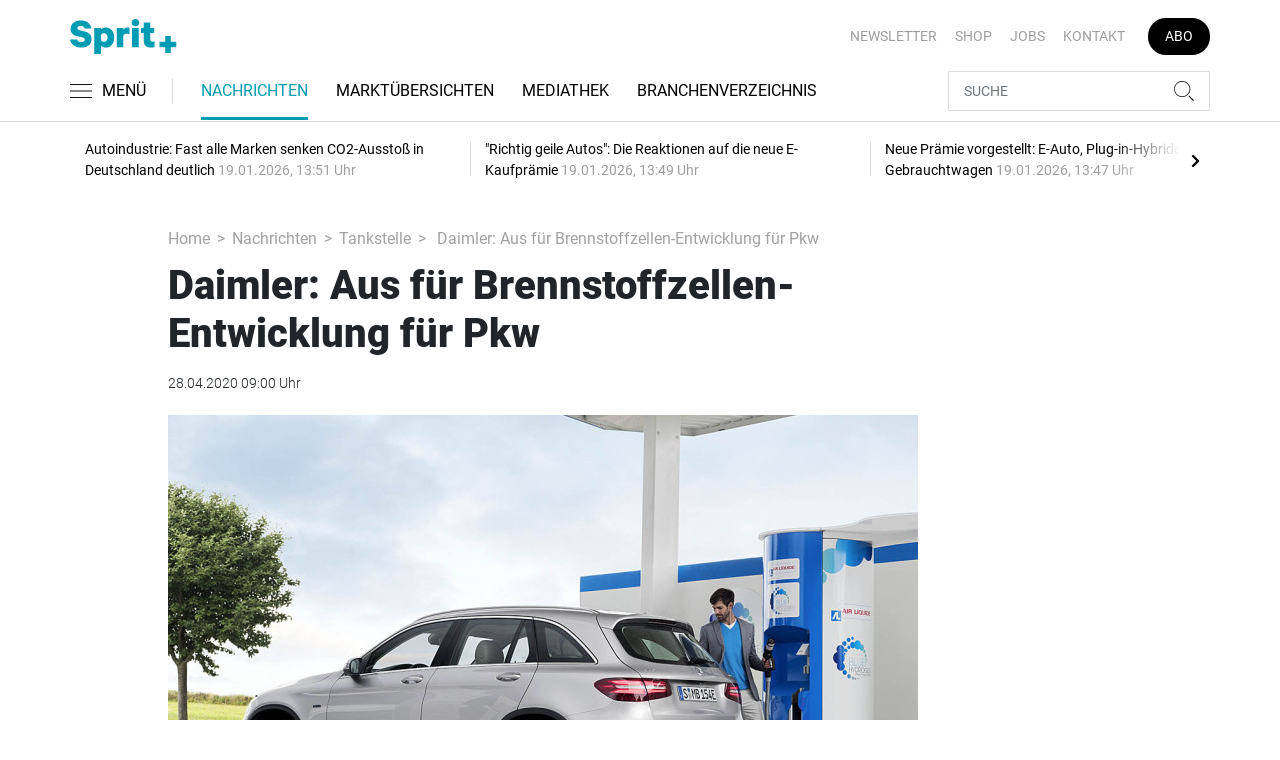

--- FILE ---
content_type: text/html; charset=UTF-8
request_url: https://www.sprit-plus.de/nachrichten/tankstelle/daimler-aus-fuer-brennstoffzellen-entwicklung-fuer-pkw-3153061
body_size: 19636
content:
<!DOCTYPE html>
<html lang="de">
<head><meta charset="utf-8">
    <link rel="preconnect" href="//api.usercentrics.eu">
    <link rel="preconnect" href="//app.usercentrics.eu">
    <link rel="preconnect" href="https://cp.sprit-plus.de">
    <link rel="preconnect" href="https://cdn.sprit-plus.de">
    <title>Daimler: Aus für Brennstoffzellen-Entwicklung für Pkw</title>
    <meta name="viewport" content="width=device-width, initial-scale=1, minimum-scale=1, maximum-scale=3.0, user-scalable=yes">
    <meta name="description" content="Seit Jahrzehnten entwickelt Mercedes Brennstoffzellen-Antriebe für Autos und baute sogar entsprechende Fahrzeuge in Kleinserien. Jetzt steigt der Konzern vorläufig aus dem Leuchtturmprojekt aus.">

    <meta rel="dns-prefetch" href="https://cdn.sprit-plus.de">
                <link rel="canonical" href="https://www.autohaus.de/nachrichten/mercedes-aus-fuer-brennstoffzellen-entwicklung-fuer-pkw-2595976.html">
                <meta name="robots" content="max-image-preview:large">
    
    <link itemprop="url" href="https://www.sprit-plus.de/nachrichten/tankstelle/daimler-aus-fuer-brennstoffzellen-entwicklung-fuer-pkw-3153061">
    <link itemprop="thumbnailUrl" href="https://cdn.sprit-plus.de/thumb_1200x675/media/5172/Mercedes_GLC-F_Cell_1.jpg">    <link itemprop="mainEntityOfPage" href="https://www.sprit-plus.de/nachrichten/tankstelle/daimler-aus-fuer-brennstoffzellen-entwicklung-fuer-pkw-3153061">
    <meta property="og:locale" content="de_DE">
    <meta property="og:type" content="website">
    <meta property="og:title" content="Daimler: Aus für Brennstoffzellen-Entwicklung für Pkw">
    <meta property="og:description" content="Seit Jahrzehnten entwickelt Mercedes Brennstoffzellen-Antriebe für Autos und baute sogar entsprechende Fahrzeuge in Kleinserien. Jetzt steigt der Konzern vorläufig aus dem Leuchtturmprojekt aus.">
    <meta property="og:url" content="https://www.sprit-plus.de/nachrichten/tankstelle/daimler-aus-fuer-brennstoffzellen-entwicklung-fuer-pkw-3153061">
    <meta property="og:site_name" content="sprit-plus.de">
            <meta property="og:image" content="https://cdn.sprit-plus.de/thumb_1200x675/media/5172/Mercedes_GLC-F_Cell_1.jpg">
        <meta property="og:image:width" content="1200">
        <meta property="og:image:height" content="675">
        <meta name="twitter:card" content="summary_large_image">
    <meta name="twitter:description" content="Seit Jahrzehnten entwickelt Mercedes Brennstoffzellen-Antriebe für Autos und baute sogar entsprechende Fahrzeuge in Kleinserien. Jetzt steigt der Konzern vorläufig aus dem Leuchtturmprojekt aus.">
    <meta name="twitter:title" content="Daimler: Aus für Brennstoffzellen-Entwicklung für Pkw">
    <meta name="twitter:image" content="https://cdn.sprit-plus.de/thumb_1200x675/media/5172/Mercedes_GLC-F_Cell_1.jpg">        <link rel="stylesheet" href="/build/styles.15ea0acd.css">
    
            <script id="usercentrics-cmp" data-settings-id="1lCioyQWEZutOt"
                src="https://app.usercentrics.eu/browser-ui/latest/loader.js"
                data-tcf-enabled data-suppress-cmp-display >
        </script>
        <script type="text/javascript" charset="UTF-8">
            !function() {
                var cpBaseUrl = 'https://cp.sprit-plus.de';
                var cpController = cpBaseUrl + '/now.js';
                var cpPropertyId = 'bc5ce9a2';

                !function(C,o,n,t,P,a,s){C.CPObject=n,C[n]||(C[n]=function(){
                    for(var e=arguments.length,i=new Array(e),c=0;c<e;c++)i[c]=arguments[c];const[r,u,l]=i;if(C[n].q||(C[n].q=[]),
                        t=Array.prototype.slice.call(arguments,0),!C[n].patched&&("fatal"===r&&u&&(C[n].le=u,
                        Array.prototype.forEach.call(C[n].q,(function(e){"error"===e[0]&&"function"==typeof e[1]&&e[1](u)}))),
                    "error"===r&&"function"==typeof u&&C[n].le&&u(C[n].le),"extension"===r&&u&&l&&"function"==typeof l.init&&(l.init(),
                        l.initialized=!0),"authenticate"===r&&u)){try{
                        P=-1===(o.cookie||"").indexOf("_cpauthhint=")&&!(C.localStorage||{})._cpuser&&-1===C.location.href.toLowerCase().indexOf("cpauthenticated")
                    }catch(e){P=!1}P&&(a={isLoggedIn:function(){return!1},hasValidSubscription:function(){return!1}},
                    "function"==typeof u&&u(null,a),t=["authenticate",null])}C[n].q.push(t)});try{
                    ((s=(o.cookie.split("_cpauthhint=")[1]||"").split(";")[0])?Number(s[1]):NaN)>0&&(o.body?o.body.classList.add("cpauthenticated"):o.addEventListener("DOMContentLoaded",(function(){
                        o.body.classList.add("cpauthenticated")})))}catch(e){}C[n].l=+new Date,C[n].sv=5}(window,document,"cp");

                cp('create', cpPropertyId, {
                    baseUrl: cpBaseUrl
                });

                cp('render', {});
            }()
        </script>
        <script src="https://cp.sprit-plus.de/now.js" async fetchPriority="high" onerror="cp('fatal', arguments)"></script>
        <script type="text/plain" data-usercentrics="Google Tag Manager">(function(w,d,s,l,i){w[l]=w[l]||[];w[l].push({'gtm.start':
            new Date().getTime(),event:'gtm.js'});var f=d.getElementsByTagName(s)[0],
            j=d.createElement(s),dl=l!='dataLayer'?'&l='+l:'';j.async=true;j.src=
            'https://www.googletagmanager.com/gtm.js?id='+i+dl;f.parentNode.insertBefore(j,f);
        })(window,document,'script','dataLayer','GTM-WC5G267');</script>
        
                    <script >
      window.dataLayer = window.dataLayer || [];
      window.dataLayer.push({
                      'data-iam': 'nachrichten_tankstelle_detail',
                              'siteId': 3153061,                'mainSection': 'nachrichten',                'subSection': 'tankstelle',                'tags': "['Brennstoffzelle','Autotechnik']"          });
          </script>
<script type="text/plain" data-usercentrics="Google Ads">
window.googletag = window.googletag || { cmd: [] };
(function() {
    var gads = document.createElement("script");
    gads.async = true;
    gads.src = "https://securepubads.g.doubleclick.net/tag/js/gpt.js";
    document.head.appendChild(gads);
})();
googletag.cmd.push(function() {
    var sticky_desktop = googletag.sizeMapping()
    .addSize([0, 0], [])
    .addSize([1800, 0], [[1, 1], 'fluid'])
    .build();
    var parallax = googletag.sizeMapping()
    .addSize([0, 0], [[1, 1], 'fluid'])
    .addSize([992, 0], [])
    .build();

    googletag.defineSlot('/22921118383/GE-B2B-SPRITPLUS_2022/Article/Sticky_Right', [[1, 1], 'fluid'], 'sticky_right')
    .defineSizeMapping(sticky_desktop)
    .addService(googletag.pubads());
    googletag.defineSlot('/22921118383/GE-B2B-SPRITPLUS_2022/Article/Sticky_Left', [[1, 1], 'fluid'], 'sticky_left')
    .defineSizeMapping(sticky_desktop)
    .addService(googletag.pubads());
    googletag.defineSlot('/22921118383/GE-B2B-SPRITPLUS_2022/Article/Parallax', [[1, 1], 'fluid'], 'parallax')
    .defineSizeMapping(parallax)
    .addService(googletag.pubads());


    googletag.pubads().setTargeting('mainsection','nachrichten');
googletag.pubads().setTargeting('subsection','tankstelle');
googletag.pubads().setTargeting('siteID','3153061');
googletag.pubads().setTargeting('keywords',[['Brennstoffzelle','Autotechnik']]);


    googletag.pubads().enableSingleRequest();
    googletag.pubads().collapseEmptyDivs();
    googletag.enableServices();
});
</script>
        <script type="application/ld+json">
    {
        "@context": "https://schema.org",
        "@type": "NewsArticle",
        "url": "https://www.sprit-plus.de/nachrichten/tankstelle/daimler-aus-fuer-brennstoffzellen-entwicklung-fuer-pkw-3153061",
                    "author": {
                "@type": "Organization",
                "name": "Sprit+, TECVIA GmbH",
                "url": "https://www.sprit-plus.de"
            },
                        "publisher": {
                "@type": "Organization",
                "name": "Sprit+, TECVIA GmbH",
                "logo": "https://www.sprit-plus.de/build/images/tpl/Sprit_Logo.png"
            },
        "headline": "Daimler: Aus f\u00fcr Brennstoffzellen-Entwicklung f\u00fcr Pkw",
        "mainEntityOfPage": "https://www.sprit-plus.de/nachrichten/tankstelle/daimler-aus-fuer-brennstoffzellen-entwicklung-fuer-pkw-3153061",
        "abstract": "Seit Jahrzehnten entwickelt Mercedes Brennstoffzellen-Antriebe f\u00fcr Autos und baute sogar entsprechende Fahrzeuge in Kleinserien. Jetzt steigt der Konzern vorl\u00e4ufig aus dem Leuchtturmprojekt aus.",
        "description": "Seit Jahrzehnten entwickelt Mercedes Brennstoffzellen-Antriebe f\u00fcr Autos und baute sogar entsprechende Fahrzeuge in Kleinserien. Jetzt steigt der Konzern vorl\u00e4ufig aus dem Leuchtturmprojekt aus.",
        "articleBody": "Der Daimler-Konzern stellt die Entwicklung von Brennstoffzellen-Technik f\u00fcr seine Pkw-Sparte vorl\u00e4ufig ein. Fahrzeuge mit Wasserstoffantrieb seien aufgrund schwieriger Marktbedingungen und deshalb ausbleibender Skalierungseffekte preislich mit batterieelektrischen Fahrzeugen derzeit und auch mittelfristig nicht konkurrenzf\u00e4hig, erkl\u00e4rte ein Sprecher des Konzerns. Entsprechend wolle man die Produktion des einzigen Brennstoffzellen-Pkw-Modells, dem 2018 eingef\u00fchrten GLC F-Cell, bereits zeitnah beenden. Die Produktion des GLC F-Cell unter Manufakturbedingungen war von vorneherein in nur kleiner St\u00fcckzahl geplant.Grunds\u00e4tzlich wird der Daimler-Konzern die Entwicklung der Brennstoffzellen-Technik f\u00fcr den Serieneinsatz allerdings weiter vorantreiben, allerdings im Anwendungsbereich f\u00fcr Lastwagen. So hat die Lkw-Sparte der Stuttgarter in dieser Woche angek\u00fcndigt, gemeinsam mit dem Konkurrenten Volvo Trucks in einem noch zu gr\u00fcndenden 50:50-Joint-Venture Wasserstoff-Lastwagen bis Ende des Jahrzehnts zur Serienreifen bringen zu wollen. Dabei wird man auf vorhandene Entwicklungen zur\u00fcckgreifen. So ist die Brennstoffzellen-Technik des GLC F-Cell auch darauf ausgelegt, bei entsprechender Skalierung auch gro\u00dfe Lastwagen anzutreiben. F\u00fcr eine Anwendung in Lkw sieht man derzeit die gr\u00f6\u00dferen Marktchancen. Generell will Daimler nicht ausschlie\u00dfen, in Zukunft auch wieder Pkw mit Brennstoffzellen-Antrieb zu produzieren. K\u00fcnftige Entwicklungen bei der Brennstoffzellen-Technik in der Lkw-Sparte k\u00f6nnten in einigen Jahren auch beim Antrieb kleinerer Fahrzeuge ihre Anwendung finden. Doch in der aktuellen Dekade ist ein solcher Schritt unwahrscheinlich. (SP-X)",
        "image":[
          {"@type":"ImageObject","url":"https://cdn.sprit-plus.de/thumb_1200x675/media/5172/Mercedes_GLC-F_Cell_1.jpg","width":"1280","height":"675","name":"Mercedes GLC F-Cell"},
          {"@type":"ImageObject","url":"https://cdn.sprit-plus.de/thumb_675x675/media/5172/Mercedes_GLC-F_Cell_1.jpg","width":"675","height":"675","name":"Mercedes GLC F-Cell"}
        ],
                "datePublished":"2020-04-28T09:00:00+02:00",
        "keywords": "Brennstoffzelle,Autotechnik",
        "dateModified": "2025-05-01T23:46:33+02:00"
    }
</script></head>
<body data-sticky-header-class="sticky" id="body">
<header class="header">
    <div class="container container--full-width-phone header__container">
        <div class="header__top hidden-phone">
            <div class="row align-items-center">
                <div class="col-auto">
                    <a class="logo" href="/" title="Fachinformationen für Tankstellenbetreiber und die Mineralölbranche. Aktuelle Nachrichten zur Tank- und Waschtechnik, Gastronomie, Shop und mehr."><img  src="/build/images/tpl/Sprit_Logo.svg" class="logo__img" width="151" height="53" alt="Fachinformationen für Tankstellenbetreiber und die Mineralölbranche. Aktuelle Nachrichten zur Tank- und Waschtechnik, Gastronomie, Shop und mehr." title="Fachinformationen für Tankstellenbetreiber und die Mineralölbranche. Aktuelle Nachrichten zur Tank- und Waschtechnik, Gastronomie, Shop und mehr.">
                    </a>
                </div>
                <div class="col">
                            <ul class="secondary-nav">
            
                <li class="first">        <a href="https://newsletter.tecvia.com/sp?utm_campaign=sp-newsletter&amp;utm_source=spritplus&amp;utm_medium=website" target="_blank" title="Newsletter" data-analytics-label="nav-service" data-tracking="3151862">Newsletter</a>        
    </li>

    
                <li>        <a href="https://www.auto-business-shop.de/magazine-und-portale.html?utm_source=Sprit%2B_Webseite&amp;utm_medium=Service+Navi_Sp%2B&amp;utm_campaign=Shop" target="_blank" title="Shop" data-analytics-label="nav-service" data-tracking="3151885">Shop</a>        
    </li>

    
                <li>        <a href="https://autojob.de/?utm_source=spritplus&amp;utm_medium=website&amp;utm_campaign=verlinkungnavi" target="_blank" title="Jobs" data-analytics-label="nav-service" data-tracking="3151886">Jobs</a>        
    </li>

    
                <li>        <a href="/kontakt" title="Kontakt" data-analytics-label="nav-service" data-tracking="3151888">Kontakt</a>        
    </li>

    
                <li class="last">        <a href="https://www.auto-business-shop.de/shop/magazine-und-portale/sprit-jahresabo.html?utm_source=Sprit%2B_Webseite&amp;utm_medium=Service+Navi_Sp%2B&amp;utm_campaign=Abo" target="_blank" title="Abo" class="abo-link" data-analytics-label="nav-service" data-tracking="3151883">Abo</a>        
    </li>


    </ul>

                </div>
            </div>
        </div>
        <div class="header__bottom">
            <div class="row align-items-center justify-content-between flex-nowrap">
                <div class="col-md-auto z-1">
                    <div class="row flex-nowrap">
                        <div class="col-auto header__col-left">
                                <button class="navbar-toggler pl-0" title="Menu öffnen und schließen" type="button"
                                    data-toggle-class="active" data-target="#main-menu" data-toggle-class-2="modal-open"
                                    data-target-2="#body">
                                <svg class="navbar-toggler__icon bars icon-left">
                                    <use xlink:href="/build/spritemap.ce326a4e9d27aa37b45f.svg#bars-thin"></use>
                                </svg>
                                <span class="navbar-toggler__text hide-sticky">MENÜ</span>
                            </button>
                        </div>
                        <div class="col-md-auto px-0 text-center text-md-left">
                                <a class="logo show-sticky" href="/" title="Fachinformationen für Tankstellenbetreiber und die Mineralölbranche. Aktuelle Nachrichten zur Tank- und Waschtechnik, Gastronomie, Shop und mehr."><img  src="/build/images/tpl/Sprit_Logo.svg" class="logo__img" width="155" height="30" alt="Fachinformationen für Tankstellenbetreiber und die Mineralölbranche. Aktuelle Nachrichten zur Tank- und Waschtechnik, Gastronomie, Shop und mehr." title="Fachinformationen für Tankstellenbetreiber und die Mineralölbranche. Aktuelle Nachrichten zur Tank- und Waschtechnik, Gastronomie, Shop und mehr.">
                            </a>
                        </div>
                    </div>
                </div>
                <div class="col-md desktop-nav-column header__col-divider-not-sticky">
                    <div class="desktop-nav">
                        <button class="desktop-nav__scroll-prev" id="desktop-nav-prev">
                            <svg>
                                <use xlink:href="/build/spritemap.ce326a4e9d27aa37b45f.svg#chevron-left"></use>
                            </svg>
                        </button>
                        <div class="desktop-nav__scroll" id="desktop-nav-scroll">
                                        <ul class="desktop-nav__list" id="desktop-nav-list">
            
                            <li class="current_ancestor first">        <a href="/nachrichten" title="Nachrichten" data-analytics-label="nav-main" data-tracking="3151833" class="has-children">Nachrichten</a>                <ul class="menu_level_1">
            
                <li class="current first">        <a href="/nachrichten/tankstelle" title="Tankstelle" data-analytics-label="nav-main" data-tracking="3151836">Tankstelle</a>        
    </li>

    
                <li>        <a href="/nachrichten/alternative-kraftstoffe" title="Alternative Kraftstoffe" data-analytics-label="nav-main" data-tracking="3151837">Alternative Kraftstoffe</a>        
    </li>

    
                <li>        <a href="/nachrichten/autowaesche" title="Autowäsche" data-analytics-label="nav-main" data-tracking="3332793">Autowäsche</a>        
    </li>

    
                <li>        <a href="/nachrichten/tabak-und-tabakersatz" title="Tabak und Tabakersatz" data-analytics-label="nav-main" data-tracking="3332870">Tabak und Tabakersatz</a>        
    </li>

    
                <li>        <a href="/nachrichten/betriebsfuehrung" title="Betriebsführung" data-analytics-label="nav-main" data-tracking="3151851">Betriebsführung</a>        
    </li>

    
                <li class="last">        <a href="/nachrichten/personalien" title="Personalien" data-analytics-label="nav-main" data-tracking="3151852">Personalien</a>        
    </li>


    </ul>

    </li>

    
                <li>        <a href="/marktuebersichten" title="Marktübersichten" data-analytics-label="nav-main" data-tracking="3267611">Marktübersichten</a>        
    </li>

    
                <li>        <a href="/mediathek" title="Mediathek" data-analytics-label="nav-main" data-tracking="3151854">Mediathek</a>        
    </li>

    
                            <li class="last">        <a href="/branchenverzeichnis" title="Branchenverzeichnis" data-analytics-label="nav-main" data-tracking="3150665" class="has-children">Branchenverzeichnis</a>                <ul class="menu_level_1">
            
                <li class="first">        <a href="/branchenverzeichnis/service" title="Service" data-analytics-label="nav-main" data-tracking="3151856">Service</a>        
    </li>

    
                <li class="last">        <a href="/branchenverzeichnis/preise" title="Preise" data-analytics-label="nav-main" data-tracking="3151858">Preise</a>        
    </li>


    </ul>

    </li>


    </ul>

                        </div>
                        <button class="desktop-nav__scroll-next" id="desktop-nav-next">
                            <svg>
                                <use xlink:href="/build/spritemap.ce326a4e9d27aa37b45f.svg#chevron-right"></use>
                            </svg>
                        </button>
                    </div>
                </div>
                <div class="col-md-auto col-3 z-1 pl-0 header__col-divider-sticky header__col-right">

                    <div class="row no-gutters align-items-center flex-nowrap">
                        <div class="col-auto">

                            <div class="row flex-nowrap align-items-center no-gutters">

                                <!-- Search -->
                                <div class="col search-collapse active" id="search">
                                    <form class="search-form" action="/suche">
                                        <input class="search-form__input form-control" name="searchterm" type="search"
                                               placeholder="SUCHE">
                                        <button class="search-form__btn btn" type="submit">
                                            <svg class="navbar-toggler__icon search">
                                                <use xlink:href="/build/spritemap.ce326a4e9d27aa37b45f.svg#search-thin"></use>
                                            </svg>
                                        </button>
                                    </form>
                                </div>
                                <div class="col-auto">
                                    <button class="navbar-toggler search-toggler active" title="Suche öffnen und schließen"
                                            type="button" id="search-toggler" data-toggle-class="active" data-target="#search" data-toggle-class-2="active" data-target-2="#search-toggler">

                                        <!-- Default UI to show -->
                                        <span class="search-toggler__open-search">
												<svg class="navbar-toggler__icon search">
													<use xlink:href="/build/spritemap.ce326a4e9d27aa37b45f.svg#search-thin"></use>
												</svg>
											</span>
                                        <span class="search-toggler__close-search">
												<svg class="navbar-toggler__icon search">
													<use xlink:href="/build/spritemap.ce326a4e9d27aa37b45f.svg#times-thin"></use>
												</svg>
											</span>
                                    </button>
                                </div>
                            </div>

                        </div>
                    </div>
                </div>
            </div>
        </div>
    </div>
    <div class="nav-block" id="main-menu">
        <!-- Header -->
        <div class="nav-block__header">
            <!-- Close Button -->
            <button class="nav-block__close btn btn--close" title="Menu schließen" type="button" data-toggle-class="active"
                    data-target="#main-menu" data-toggle-class-2="modal-open" data-target-2="#body">
                <svg>
                    <use xlink:href="/build/spritemap.ce326a4e9d27aa37b45f.svg#times-medium"></use>
                </svg>
            </button>
        </div>
        <!-- Scrollable Content -->
        <div class="nav-block__content">
            <div class="nav-block__container">
                                                    <a href="https://www.auto-business-shop.de/shop/magazine-und-portale/sprit-jahresabo.html?utm_source=Sprit%2B_Webseite&amp;utm_medium=Service+Navi_Sp%2B&amp;utm_campaign=Abo" target="_blank" title="Abo" class="abo-link mb-5">Abo</a>
                <br>
                                <form class="search-form mb-4" action="/suche">
                    <input class="search-form__input form-control" name="searchterm" type="search" placeholder="SUCHE">
                    <button class="search-form__btn btn" type="submit">
                        <svg class="navbar-toggler__icon search">
                            <use xlink:href="/build/spritemap.ce326a4e9d27aa37b45f.svg#search-thin"></use>
                        </svg>
                    </button>
                </form>
                <!-- Main Nav -->
                        <ul class="main-nav">
                        
                                                            <li class="current_ancestor first">                <a href="/nachrichten" title="Nachrichten" data-analytics-label="nav-burger" data-tracking="3151833" class="has-children">Nachrichten</a>                            <div class="main-nav__collapse-toggler" data-toggle="collapse-next">
                    <svg>
                        <use xlink:href="/build/spritemap.ce326a4e9d27aa37b45f.svg#chevron-down"></use>
                    </svg>
                </div>
                                            <ul class="collapse">
                        
                                        <li class="current first">                <a href="/nachrichten/tankstelle" title="Tankstelle" data-analytics-label="nav-burger" data-tracking="3151836">Tankstelle</a>                                    
        </li>
    
                
                                        <li>                <a href="/nachrichten/alternative-kraftstoffe" title="Alternative Kraftstoffe" data-analytics-label="nav-burger" data-tracking="3151837">Alternative Kraftstoffe</a>                                    
        </li>
    
                
                                        <li>                <a href="/nachrichten/autowaesche" title="Autowäsche" data-analytics-label="nav-burger" data-tracking="3332793">Autowäsche</a>                                    
        </li>
    
                
                                        <li>                <a href="/nachrichten/tabak-und-tabakersatz" title="Tabak und Tabakersatz" data-analytics-label="nav-burger" data-tracking="3332870">Tabak und Tabakersatz</a>                                    
        </li>
    
                
                                        <li>                <a href="/nachrichten/betriebsfuehrung" title="Betriebsführung" data-analytics-label="nav-burger" data-tracking="3151851">Betriebsführung</a>                                    
        </li>
    
                
                                        <li class="last">                <a href="/nachrichten/personalien" title="Personalien" data-analytics-label="nav-burger" data-tracking="3151852">Personalien</a>                                    
        </li>
    

    </ul>

        </li>
    
                
                                        <li>                <a href="/marktuebersichten" title="Marktübersichten" data-analytics-label="nav-burger" data-tracking="3267611">Marktübersichten</a>                                    
        </li>
    
                
                                        <li>                <a href="/mediathek" title="Mediathek" data-analytics-label="nav-burger" data-tracking="3151854">Mediathek</a>                                    
        </li>
    
                
                                                            <li class="last">                <a href="/branchenverzeichnis" title="Branchenverzeichnis" data-analytics-label="nav-burger" data-tracking="3150665" class="has-children">Branchenverzeichnis</a>                            <div class="main-nav__collapse-toggler" data-toggle="collapse-next">
                    <svg>
                        <use xlink:href="/build/spritemap.ce326a4e9d27aa37b45f.svg#chevron-down"></use>
                    </svg>
                </div>
                                            <ul class="collapse">
                        
                                        <li class="first">                <a href="/branchenverzeichnis/service" title="Service" data-analytics-label="nav-burger" data-tracking="3151856">Service</a>                                    
        </li>
    
                
                                        <li class="last">                <a href="/branchenverzeichnis/preise" title="Preise" data-analytics-label="nav-burger" data-tracking="3151858">Preise</a>                                    
        </li>
    

    </ul>

        </li>
    

    </ul>

            </div>
                    <ul class="secondary-nav-side nav-block__container">
            
                <li class="first">        <a href="https://newsletter.tecvia.com/sp?utm_campaign=sp-newsletter&amp;utm_source=spritplus&amp;utm_medium=website" target="_blank" title="Newsletter" data-analytics-label="nav-burger" data-tracking="3151862">Newsletter</a>        
    </li>

    
                <li>        <a href="https://www.auto-business-shop.de/magazine-und-portale.html?utm_source=Sprit%2B_Webseite&amp;utm_medium=Service+Navi_Sp%2B&amp;utm_campaign=Shop" target="_blank" title="Shop" data-analytics-label="nav-burger" data-tracking="3151885">Shop</a>        
    </li>

    
                <li>        <a href="https://autojob.de/?utm_source=spritplus&amp;utm_medium=website&amp;utm_campaign=verlinkungnavi" target="_blank" title="Jobs" data-analytics-label="nav-burger" data-tracking="3151886">Jobs</a>        
    </li>

    
                <li class="last">        <a href="/kontakt" title="Kontakt" data-analytics-label="nav-burger" data-tracking="3151888">Kontakt</a>        
    </li>


    </ul>

            <!-- Social -->
            <div class="nav-block__container">
                <ul class="social-nav">
            <li>
            <a href="https://www.facebook.com/Spritplusonline" target="_blank" title="facebook">
								<span class="social-nav__icon">
									<svg width="12" height="19">
										<use xlink:href="/build/spritemap.ce326a4e9d27aa37b45f.svg#facebook"></use>
									</svg>
								</span>
                Facebook
            </a>
        </li>
                        <li>
            <a href="https://www.instagram.com/sprit_plus/" target="_blank" title="instagram">
                <span class="social-nav__icon">
                    <svg width="18" height="18">
                        <use xlink:href="/build/spritemap.ce326a4e9d27aa37b45f.svg#instagram-black"></use>
                    </svg>
                </span>
                Instagram
            </a>
        </li>
                <li>
            <a href="https://www.xing.com/news/pages/sprit-681" target="_blank" title="xing">
								<span class="social-nav__icon">
									<svg width="18" height="16">
										<use xlink:href="/build/spritemap.ce326a4e9d27aa37b45f.svg#xing"></use>
									</svg>
								</span>
                Xing
            </a>
        </li>
                <li>
            <a href="https://de.linkedin.com/company/spritplus" target="_blank" title="linkedin">
                <span class="social-nav__icon">
                    <svg width="19" height="16">
                        <use xlink:href="/build/spritemap.ce326a4e9d27aa37b45f.svg#linkedin-thin"></use>
                    </svg>
                </span>
                Linkedin
            </a>
        </li>
        </ul>            </div>

        </div>
    </div>
</header>
<div class="featured-top">
    <div class="container">

        <div class="featured-top__content">

            <!-- Slider -->
            <div class="owl-carousel owl-carousel--item-separator js-featured-slider">
                                <!-- Featured Item -->
                <a class="featured-item" href="/nachrichten/tankstelle/autoindustrie-fast-alle-marken-senken-co2-ausstoss-in-deutschland-deutlich-3758372">
                    <span class="featured-item__title">
                        Autoindustrie: Fast alle Marken senken CO2-Ausstoß in Deutschland deutlich
                    </span>
                    <span class="featured-item__date">
                        19.01.2026, 13:51 Uhr
						</span>
                </a>
                                <!-- Featured Item -->
                <a class="featured-item" href="/nachrichten/alternative-kraftstoffe/richtig-geile-autos-die-reaktionen-auf-die-neue-e-kaufpraemie-3758364">
                    <span class="featured-item__title">
                        &quot;Richtig geile Autos&quot;: Die Reaktionen auf die neue E-Kaufprämie
                    </span>
                    <span class="featured-item__date">
                        19.01.2026, 13:49 Uhr
						</span>
                </a>
                                <!-- Featured Item -->
                <a class="featured-item" href="/nachrichten/alternative-kraftstoffe/neue-praemie-vorgestellt-e-auto-plug-in-hybride-keine-gebrauchtwagen-3758368">
                    <span class="featured-item__title">
                        Neue Prämie vorgestellt: E-Auto, Plug-in-Hybride, keine Gebrauchtwagen
                    </span>
                    <span class="featured-item__date">
                        19.01.2026, 13:47 Uhr
						</span>
                </a>
                                <!-- Featured Item -->
                <a class="featured-item" href="/nachrichten/tabak-und-tabakersatz/jugendschutz-bei-e-zigaretten-bgh-prueft-alterskontrolle-3757210">
                    <span class="featured-item__title">
                        Jugendschutz bei E-Zigaretten: BGH prüft Alterskontrolle
                    </span>
                    <span class="featured-item__date">
                        15.01.2026, 10:14 Uhr
						</span>
                </a>
                                <!-- Featured Item -->
                <a class="featured-item" href="/nachrichten/tankstelle/strenger-winter-gasspeicher-leeren-sich-grund-zur-sorge-3756106">
                    <span class="featured-item__title">
                        Strenger Winter, Gasspeicher leeren sich: Grund zur Sorge?
                    </span>
                    <span class="featured-item__date">
                        15.01.2026, 08:38 Uhr
						</span>
                </a>
                
                <!-- Featured Item -->
                <a class="featured-item my-auto" href="/nachrichten">
                    <span class="featured-item__title">
                        Alle Schlagzeilen
                        <svg class="icon-right" width="6" height="12">
                            <use xlink:href="/build/spritemap.ce326a4e9d27aa37b45f.svg#chevron-right"></use>
                        </svg>
                    </span>
                </a>

            </div>
        </div>
    </div>
</div>

 <article>
    <div class="section">
        <div class="container">
            <div class="row">
                <div class="col-xl-8 col-lg-10 offset-xl-1">
                    <ul class="breadcrumb">
                        <li class="breadcrumb-item"><a href="/" title="Home">Home</a>
                        </li>
                                                    <li class="breadcrumb-item"><a href="/nachrichten" title="Nachrichten">Nachrichten</a></li>
                                                <li class="breadcrumb-item"><a href="/nachrichten/tankstelle" title="Tankstelle">Tankstelle</a></li>
                        <li class="breadcrumb-item"> Daimler: Aus für Brennstoffzellen-Entwicklung für Pkw</li>
                    </ul>
                    <div class="subsection">
                                                <h1 class="display-4"><i>Daimler: Aus für Brennstoffzellen-Entwicklung für Pkw</i></h1>
                        <div class="mb-4">28.04.2020 09:00 Uhr</div>
                        <figure>
                                                            <div class="image-wrapper">
                                                                            <img  src="https://cdn.sprit-plus.de/thumb_750x422/media/5172/Mercedes_GLC-F_Cell_1.jpg" class="img-fluid" width="750" height="422" alt="Mercedes GLC F-Cell" title="Daimler: Aus für Brennstoffzellen-Entwicklung für Pkw">
                                                                        </div>
                                                                                        <figcaption>Die Produktion des Brennstoffzellen-Mercedes GLC F-Cell endet nach nur zwei Jahren.
                                    <div class="color-primary">© Foto: Daimler</div>                                </figcaption>
                                                    </figure>
                        <p class="fw500 text-lg">Seit Jahrzehnten entwickelt Mercedes Brennstoffzellen-Antriebe für Autos und baute sogar entsprechende Fahrzeuge in Kleinserien. Jetzt steigt der Konzern vorläufig aus dem Leuchtturmprojekt aus.</p>

                            
                                            </div>
                    <div class="row">
                        <div class="col-12">
                            <!--ALL TEXTS LARGER - including headings-->
                            <div class="subsection share-menu">
                                <hr class="bg-primary top">
                                <div class="row">
                                    <div class="col-auto">
                                        <a href="#comments"><svg class="icon-left" width="26" height="28"><use xlink:href="/build/spritemap.ce326a4e9d27aa37b45f.svg#comment"></use></svg>Kommentare</a>
                                    </div>
                                    <div class="col-auto mr-auto">
                                        <a href="#" data-toggle="modal" data-target="#sharingModal"><svg class="icon-left" width="21" height="19"><use xlink:href="/build/spritemap.ce326a4e9d27aa37b45f.svg#share"></use></svg>Teilen</a>
                                    </div>
                                    <div class="col-auto">
                                        <a href="https://news.google.com/publications/CAAqBwgKMJqxqAwwgI_tAg?hl=de&amp;gl=DE&amp;ceid=DE:de"> Folgen auf:<svg class="icon-right" width="21" height="19"><use xlink:href="/build/spritemap.ce326a4e9d27aa37b45f.svg#google-news" target="_blank"></use></svg></a>
                                    </div>
                                </div>
                                <hr class="bg-primary bottom">
                                                                <ul class="list-unstyled inline hidden-phone">
                                                                            <li class="mr-2"><a class="color-primary" href="/tag/brennstoffzelle-852257" title="Brennstoffzelle"><u>#Brennstoffzelle</u></a></li>
                                                                            <li class="mr-2"><a class="color-primary" href="/tag/autotechnik-1357242" title="Autotechnik"><u>#Autotechnik</u></a></li>
                                                                    </ul>
                                                            </div>
                        </div>
                    </div>
                    <div class="row parallax-ad-wrapper">
                        <div class="col-12">
                            <div id="parallax">
                                <script type="text/plain" data-usercentrics="Google Ads">
                                    googletag.cmd.push(function() { googletag.display('parallax'); });
                                </script>
                            </div>
                        </div>
                    </div>
                    <div class="row">
                        <div class="col-md-1 d-none d-md-block">
                            <div class="subsection text-sm">
                                <ul class="social-list social-list--sm social-list--in-row-1 justify-content-center mb-0">
                                    <li>
    <a target="_blank" href="https://www.facebook.com/sharer/sharer.php?u=https%3A%2F%2Fwww.sprit-plus.de%2Fnachrichten%2Ftankstelle%2Fdaimler-aus-fuer-brennstoffzellen-entwicklung-fuer-pkw-3153061&t=Daimler%3A%20Aus%20f%C3%BCr%20Brennstoffzellen-Entwicklung%20f%C3%BCr%20Pkw" title="Auf Facebook teilen" target="_blank">
        <svg width="15" height="24">
            <use xlink:href="/build/spritemap.ce326a4e9d27aa37b45f.svg#facebook"></use>
        </svg>
    </a>
</li>
<li>
    <a target="_blank" href="http://twitter.com/share?text=Daimler%3A%20Aus%20f%C3%BCr%20Brennstoffzellen-Entwicklung%20f%C3%BCr%20Pkw&url=https%3A%2F%2Fwww.sprit-plus.de%2Fnachrichten%2Ftankstelle%2Fdaimler-aus-fuer-brennstoffzellen-entwicklung-fuer-pkw-3153061" title="Auf Twitter teilen">
        <svg width="21" height="20">
            <use xlink:href="/build/spritemap.ce326a4e9d27aa37b45f.svg#x-twitter"></use>
        </svg>
    </a>
</li>
<li>
    <a href="https://www.linkedin.com/shareArticle?title=Daimler%3A%20Aus%20f%C3%BCr%20Brennstoffzellen-Entwicklung%20f%C3%BCr%20Pkw&url=https%3A%2F%2Fwww.sprit-plus.de%2Fnachrichten%2Ftankstelle%2Fdaimler-aus-fuer-brennstoffzellen-entwicklung-fuer-pkw-3153061" title="Auf LinkedIn teilen" target="_blank">
        <svg width="23" height="19">
            <use xlink:href="/build/spritemap.ce326a4e9d27aa37b45f.svg#linkedin-thin"></use>
        </svg>
    </a>
</li>
<li>
    <a href="https://www.xing.com/spi/shares/new?url=https%3A%2F%2Fwww.sprit-plus.de%2Fnachrichten%2Ftankstelle%2Fdaimler-aus-fuer-brennstoffzellen-entwicklung-fuer-pkw-3153061" title="Auf Xing teilen" target="_blank">
        <svg width="23" height="21">
            <use xlink:href="/build/spritemap.ce326a4e9d27aa37b45f.svg#xing"></use>
        </svg>
    </a>
</li>
<li class="d-md-none">
    <a href="whatsapp://send?text=https%3A%2F%2Fwww.sprit-plus.de%2Fnachrichten%2Ftankstelle%2Fdaimler-aus-fuer-brennstoffzellen-entwicklung-fuer-pkw-3153061" title="Auf WhatsApp teilen" data-action="share/whatsapp/share">
        <svg width="24" height="24">
            <use xlink:href="/build/spritemap.ce326a4e9d27aa37b45f.svg#whats-app"></use>
        </svg>
    </a>
</li>



                                </ul>
                            </div>
                        </div>
                        <div class="col-md-9">
                            <div class="text-lg" id="article-content-wrapper" data-tagids="852257,1357242">
                                                                                                                                    <?xml encoding="utf-8" ?><p>Der Daimler-Konzern stellt die <a href="/tag/entwicklung-2251873" class="internal-tag" title="Mehr zum Thema Entwicklung">Entwicklung</a> von Brennstoffzellen-Technik f&uuml;r seine Pkw-Sparte vorl&auml;ufig ein. Fahrzeuge mit Wasserstoffantrieb seien aufgrund schwieriger Marktbedingungen und deshalb ausbleibender Skalierungseffekte preislich mit batterieelektrischen Fahrzeugen derzeit und auch mittelfristig nicht konkurrenzf&auml;hig, erkl&auml;rte ein Sprecher des Konzerns.</p><!--WIDGET_PLACEHOLDER--><p>Entsprechend wolle man die <a href="/tag/produktion-1364561" class="internal-tag" title="Mehr zum Thema Produktion">Produktion</a> des einzigen Brennstoffzellen-Pkw-Modells, dem 2018 eingef&uuml;hrten GLC F-Cell, bereits zeitnah beenden. Die Produktion des GLC F-Cell unter Manufakturbedingungen war von vorneherein in nur kleiner St&uuml;ckzahl geplant.</p>
                                                                                                
                                                                <ul>
                                                                    </ul>
                                
                                                                                <?xml encoding="utf-8" ?><p>Grunds&auml;tzlich wird der Daimler-Konzern die Entwicklung der Brennstoffzellen-Technik f&uuml;r den Serieneinsatz allerdings weiter vorantreiben, allerdings im Anwendungsbereich f&uuml;r Lastwagen. So hat die Lkw-Sparte der Stuttgarter in dieser Woche angek&uuml;ndigt, gemeinsam mit dem Konkurrenten Volvo Trucks in einem noch zu gr&uuml;ndenden 50:50-Joint-Venture Wasserstoff-Lastwagen bis Ende des Jahrzehnts zur Serienreifen bringen zu wollen. Dabei wird man auf vorhandene Entwicklungen zur&uuml;ckgreifen. So ist die Brennstoffzellen-Technik des GLC F-Cell auch darauf ausgelegt, bei entsprechender Skalierung auch gro&szlig;e Lastwagen anzutreiben. F&uuml;r eine Anwendung in Lkw sieht man derzeit die gr&ouml;&szlig;eren Marktchancen.</p><p>Generell will Daimler nicht ausschlie&szlig;en, in Zukunft auch wieder Pkw mit Brennstoffzellen-Antrieb zu produzieren. K&uuml;nftige Entwicklungen bei der Brennstoffzellen-Technik in der Lkw-Sparte k&ouml;nnten in einigen Jahren auch beim Antrieb kleinerer Fahrzeuge ihre Anwendung finden. Doch in der aktuellen Dekade ist ein solcher Schritt unwahrscheinlich. (SP-X)</p>                                    
                                


    
                                
                            </div>
                        </div>
                    </div>
                </div>
            </div>
        </div>
    </div>
 </article>

    <div class="section overflow-hidden">
        <div class="container">
            <div class="row">
                <div class="col-xl-8 offset-xl-1">
                    <div class="row">
                        <div class="col-md-1 d-none d-xl-block"></div>
                        <div class="col-xl-9 col-md-9 mx-md-auto mx-xl-0">
                            <!--ALL TEXTS LARGER - including headings-->
                            <div class="text-lg">
                                
                                                                <!--SOCIAL-LIST-->


                                <div class="row">
                                    <div class="col-12">
                                        <!--ALL TEXTS LARGER - including headings-->
                                        <div class="subsection share-menu large">
                                            <hr class="bg-primary ">
                                            <div class="row">
                                                <div class="col-auto">
                                                    <a href="#comments"><svg class="icon-left" width="26" height="28"><use xlink:href="/build/spritemap.ce326a4e9d27aa37b45f.svg#comment"></use></svg>Kommentare</a>
                                                </div>
                                                <div class="col-auto mr-auto">
                                                    <a href="#" data-toggle="modal" data-target="#sharingModal"><svg class="icon-left" width="21" height="19"><use xlink:href="/build/spritemap.ce326a4e9d27aa37b45f.svg#share"></use></svg>Teilen</a>
                                                </div>
                                                <div class="col-auto">
                                                    <a class="btn btn--black mb-0" href="/" title="Zur Startseite">ZUR STARTSEITE</a>
                                                </div>
                                            </div>
                                            <hr class="bg-primary">
                                        </div>
                                    </div>
                                </div>
                                                            </div>
                        </div>
                    </div>
                </div>
                <!--visible in screens >= 1200px -->

            </div>
        </div>
    </div>

            <div class="section">
    <div class="container" data-nosnippet>
        <div class="subsection">
            <div class="row align-items-center"> <div class="col-auto"><h3 class="mb-0">HASHTAG</h3></div>
                <div class="col">
                    <hr class="hr-block" />
                </div>
            </div>
        </div>
        <h2 class="display-4"><i><a href="/tag/brennstoffzelle-852257" title="Brennstoffzelle">#Brennstoffzelle</a></i></h2>
        <div class="row justify-content-center">
                                                <div class="col-md-4 col-sm-6 ">
    <div class="card" data-analytics-teaser-context="tag_box">
        <a class="badge-container" href="/nachrichten/tankstelle/elektroautos-rekord-bei-kaufpraemie-3153098" title="Elektroautos: Rekord bei Kaufprämie">
            <div class="embed-responsive embed-responsive--card">
                            </div>
        </a>
        <div class="card-body">
            <div class="meta"><span class="card__date">07.04.2020</span>                <a class="tag" href="/tag/elektroauto-851862" title="Elektroauto">#Elektroauto</a>
                            </div>
            <h2 class="card-title js-dots h2--lines-3"><a href="/nachrichten/tankstelle/elektroautos-rekord-bei-kaufpraemie-3153098" title="Elektroautos: Rekord bei Kaufprämie">Elektroautos: Rekord bei Kaufprämie</a></h2>
            <p class="card-text js-dots js-dots--show-read-more text--lines-3"><a class="card-text__link" href="/nachrichten/tankstelle/elektroautos-rekord-bei-kaufpraemie-3153098" title="Elektroautos: Rekord bei Kaufprämie">Mit rund 12.365 Anträgen auf die Kaufprämie von Elektroautos und Plug-in-Hybriden waren der März diesbezüglich ein Rekordmonat. Der Zuwachs dürfte auf die in der zweiten Februar-Hälfte beschlossene Er</a></p>
                                </div>
    </div>
</div>                                    <div class="col-md-4 col-sm-6 ">
    <div class="card" data-analytics-teaser-context="tag_box">
        <a class="badge-container" href="/nachrichten/tankstelle/bundesverkehrsminister-scheuer-brauchen-brennstoffzelle-genauso-wie-die-batterie-3153219" title="Bundesverkehrsminister Scheuer: &quot;Brauchen Brennstoffzelle genauso wie die Batterie&quot;">
            <div class="embed-responsive embed-responsive--card">
                            </div>
        </a>
        <div class="card-body">
            <div class="meta"><span class="card__date">03.02.2020</span>                <a class="tag" href="/tag/elektroantrieb-851861" title="Elektroantrieb">#Elektroantrieb</a>
                            </div>
            <h2 class="card-title js-dots h2--lines-3"><a href="/nachrichten/tankstelle/bundesverkehrsminister-scheuer-brauchen-brennstoffzelle-genauso-wie-die-batterie-3153219" title="Bundesverkehrsminister Scheuer: &quot;Brauchen Brennstoffzelle genauso wie die Batterie&quot;">Bundesverkehrsminister Scheuer: &quot;Brauchen Brennstoffzelle genauso wie die Batterie&quot;</a></h2>
            <p class="card-text js-dots js-dots--show-read-more text--lines-3"><a class="card-text__link" href="/nachrichten/tankstelle/bundesverkehrsminister-scheuer-brauchen-brennstoffzelle-genauso-wie-die-batterie-3153219" title="Bundesverkehrsminister Scheuer: &quot;Brauchen Brennstoffzelle genauso wie die Batterie&quot;">Bundesverkehrsminister Andreas Scheuer setzt beim geplanten neuen EU-weiten &quot;Mobilitätspaket&quot; verstärkt auf Wasserstoff. Um die Klimaziele erreichen zu können, bräuchte man &quot;die Brennstoffzelle genaus</a></p>
                                </div>
    </div>
</div>                                    <div class="col-md-4 col-sm-6 ">
    <div class="card" data-analytics-teaser-context="tag_box">
        <a class="badge-container" href="/nachrichten/tankstelle/wasserstoff-autos-bundesregierung-sieht-industrie-in-der-pflicht-3153327" title="Wasserstoff-Autos: Bundesregierung sieht Industrie in der Pflicht">
            <div class="embed-responsive embed-responsive--card">
                            </div>
        </a>
        <div class="card-body">
            <div class="meta"><span class="card__date">05.11.2019</span>                <a class="tag" href="/tag/wasserstoff-1354669" title="Wasserstoff">#Wasserstoff</a>
                            </div>
            <h2 class="card-title js-dots h2--lines-3"><a href="/nachrichten/tankstelle/wasserstoff-autos-bundesregierung-sieht-industrie-in-der-pflicht-3153327" title="Wasserstoff-Autos: Bundesregierung sieht Industrie in der Pflicht">Wasserstoff-Autos: Bundesregierung sieht Industrie in der Pflicht</a></h2>
            <p class="card-text js-dots js-dots--show-read-more text--lines-3"><a class="card-text__link" href="/nachrichten/tankstelle/wasserstoff-autos-bundesregierung-sieht-industrie-in-der-pflicht-3153327" title="Wasserstoff-Autos: Bundesregierung sieht Industrie in der Pflicht">Die Bundesregierung will bis 2022 rund 60.000 Wasserstoff-Autos auf die Straßen bringen. Verkehrsminister Andreas Scheuer sieht die Autoindustrie in der Pflicht, zu zeigen, &quot;dass die Technik zuverläss</a></p>
                                </div>
    </div>
</div>                                    </div>
        <div class="row">
            <div class="col-12 order-md-1 order-2"><a class="btn btn--black" href="/tag/brennstoffzelle-852257" title="Weitere Meldungen">WEITERE MELDUNGEN</a></div>
        </div>
    </div>
</div>

            <div class="section">
        <div class="container">
            <div class="subsection">
                <div class="row">
                    <div class="col-12 order-md-2 order-1">
                        <div class="tags-container">
                                                            <a class="tag-link" href="/tag/brennstoffzelle-852257" title="Brennstoffzelle">#Brennstoffzelle</a>
                                                            <a class="tag-link" href="/tag/autotechnik-1357242" title="Autotechnik">#Autotechnik</a>
                             </div>
                    </div>
                </div>
            </div>
        </div>
    </div>
            <div class="section">
        <div class="container">
            <div class="subsection">
                <div class="row align-items-center">
                    <div class="col-auto">
                        <h3 class="mb-0">MEISTGELESEN</h3>
                    </div>
                    <div class="col">
                        <hr class="hr-block" />
                    </div>
                </div>
            </div>
            <div class="row justify-content-center">
                                    <div class="col-md-4 col-sm-6 ">
    <div class="card" data-analytics-teaser-context="most_read_box">
        <a class="badge-container" href="/nachrichten/tankstelle/umpf-2026-tankstellen-stellen-sich-breiter-auf-3757807" title="UMPF 2026: Tankstellen stellen sich breiter auf">
            <div class="embed-responsive embed-responsive--card">
                                    <img  src="https://cdn.sprit-plus.de/thumb_360x203/media/5172/eroeffnung.png" class="embed-responsive-item card-img" loading="lazy" width="360" height="203" alt="Eröffnung" title="UMPF 2026: Tankstellen stellen sich breiter auf">
                    <span class="card__badge badge badge-danger"><svg class="icon-left camera"><use xlink:href="/build/spritemap.ce326a4e9d27aa37b45f.svg#camera"></use></svg>Bildergalerie</span>                            </div>
        </a>
        <div class="card-body">
            <div class="meta"><span class="card__date">16.01.2026</span>                <a class="tag" href="/tag/uniti-1804113" title="Uniti">#Uniti</a>
                            </div>
            <h2 class="card-title js-dots h2--lines-3"><a href="/nachrichten/tankstelle/umpf-2026-tankstellen-stellen-sich-breiter-auf-3757807" title="UMPF 2026: Tankstellen stellen sich breiter auf">UMPF 2026: Tankstellen stellen sich breiter auf</a></h2>
            <p class="card-text js-dots js-dots--show-read-more text--lines-3"><a class="card-text__link" href="/nachrichten/tankstelle/umpf-2026-tankstellen-stellen-sich-breiter-auf-3757807" title="UMPF 2026: Tankstellen stellen sich breiter auf">E-Mobilität stellt weiterhin kaum ein tragfähiges Geschäftsmodell dar. Deutlich mehr wirtschaftliche Dynamik bieten die Bereiche Shop &amp; Convenience und Carwash.</a></p>
                                </div>
    </div>
</div>                                    <div class="col-md-4 col-sm-6 ">
    <div class="card" data-analytics-teaser-context="most_read_box">
        <a class="badge-container" href="/nachrichten/alternative-kraftstoffe/neue-praemie-vorgestellt-e-auto-plug-in-hybride-keine-gebrauchtwagen-3758368" title="Neue Prämie vorgestellt: E-Auto, Plug-in-Hybride, keine Gebrauchtwagen">
            <div class="embed-responsive embed-responsive--card">
                                    <img  src="https://cdn.sprit-plus.de/thumb_360x203/media/5172/carsten-schneider-bmu-dpa-dts-agentur-hd.jpg" class="embed-responsive-item card-img" loading="lazy" width="360" height="203" alt="Carsten_Schneider_BMU_dpa_dts_agentur_HD" title="Neue Prämie vorgestellt: E-Auto, Plug-in-Hybride, keine Gebrauchtwagen">
                                                </div>
        </a>
        <div class="card-body">
            <div class="meta"><span class="card__date">19.01.2026</span>                <a class="tag" href="/tag/e-auto-praemie-1789656" title="E-Auto-Prämie">#E-Auto-Prämie</a>
                            </div>
            <h2 class="card-title js-dots h2--lines-3"><a href="/nachrichten/alternative-kraftstoffe/neue-praemie-vorgestellt-e-auto-plug-in-hybride-keine-gebrauchtwagen-3758368" title="Neue Prämie vorgestellt: E-Auto, Plug-in-Hybride, keine Gebrauchtwagen">Neue Prämie vorgestellt: E-Auto, Plug-in-Hybride, keine Gebrauchtwagen</a></h2>
            <p class="card-text js-dots js-dots--show-read-more text--lines-3"><a class="card-text__link" href="/nachrichten/alternative-kraftstoffe/neue-praemie-vorgestellt-e-auto-plug-in-hybride-keine-gebrauchtwagen-3758368" title="Neue Prämie vorgestellt: E-Auto, Plug-in-Hybride, keine Gebrauchtwagen">Die neue E-Auto-Prämie soll nicht nur Käufer entlasten, sondern laut Umweltminister Carsten Schneider auch der deutschen Autoindustrie Rückenwind verschaffen. Die Förderung für BEV und PHEV gilt rückw</a></p>
                                </div>
    </div>
</div>                                    <div class="col-md-4 col-sm-6 ">
    <div class="card" data-analytics-teaser-context="most_read_box">
        <a class="badge-container" href="/nachrichten/alternative-kraftstoffe/e-fuels-hvo100-und-co-was-koennen-die-alternativ-kraftstoffe-3755215" title="E-Fuels, HVO100 und Co.: Was können die Alternativ-Kraftstoffe?">
            <div class="embed-responsive embed-responsive--card">
                                    <img  src="https://cdn.sprit-plus.de/thumb_360x203/media/5172/kraftstoff.png" class="embed-responsive-item card-img" loading="lazy" width="360" height="203" alt="Kraftstoff" title="E-Fuels, HVO100 und Co.: Was können die Alternativ-Kraftstoffe?">
                                                </div>
        </a>
        <div class="card-body">
            <div class="meta"><span class="card__date">15.01.2026</span>                <a class="tag" href="/tag/alternative-kraftstoffe-1354668" title="Alternative Kraftstoffe">#Alternative Kraftstoffe</a>
                            </div>
            <h2 class="card-title js-dots h2--lines-3"><a href="/nachrichten/alternative-kraftstoffe/e-fuels-hvo100-und-co-was-koennen-die-alternativ-kraftstoffe-3755215" title="E-Fuels, HVO100 und Co.: Was können die Alternativ-Kraftstoffe?">E-Fuels, HVO100 und Co.: Was können die Alternativ-Kraftstoffe?</a></h2>
            <p class="card-text js-dots js-dots--show-read-more text--lines-3"><a class="card-text__link" href="/nachrichten/alternative-kraftstoffe/e-fuels-hvo100-und-co-was-koennen-die-alternativ-kraftstoffe-3755215" title="E-Fuels, HVO100 und Co.: Was können die Alternativ-Kraftstoffe?">Alternative Kraftstoffe sollen den Verbrennungsmotor retten. Viel mehr als eine kompromissbehaftete Lebensverlängerungsmaßnahme sind sie aber aktuell nicht. </a></p>
                                </div>
    </div>
</div>                            </div>
        </div>
    </div>

            <div class="section autojob-box">
    <div class="container" data-nosnippet>
        <div class="subsection">
            <div class="row align-items-center">
                <div class="col-auto"><h3 class="mb-0">STELLENANGEBOTE</h3></div>
                <div class="col">
                    <hr class="hr-block" />
                </div>
                <div class="col-auto"><a href="https://www.autojob.de/?utm_source=asp_Website&utm_medium=autojob_Box&utm_campaign=autojob_Logo" target="_blank" title="autojob"><img  src="/build/images/tpl/autojob-de-logo.svg" loading="lazy" width="160" height="36" alt="autojob" title="autojob">
</a></div>
            </div>
        </div>



        <div class="row">
            <div class="col-auto offset-md-2">
                <a href="http://www.autojob.de/?utm_source=SP-referrer&amp;utm_medium=website&amp;utm_campaign=SP-Website-Box_Stellenangebote" class="btn btn-primary" target="_blank" title="weitere Jobs">weitere Jobs</a>
            </div>
            <div class="col-auto">
                <a href="http://www.autojob.de/anbieten/?utm_source=SP-referrer&amp;utm_medium=website&amp;utm_campaign=SP-Website-Box_Schalten" class="btn btn-outline-primary"  target="_blank" title="Anzeige schalten">Anzeige schalten</a>
            </div>
        </div>
</div>
</div>


        <div class="section" id="comments">
        <div class="container">
            <div class="subsection">
                <div class="row align-items-center">
                    <div class="col-auto">
                        <div class="h3 mb-0">KOMMENTARE</div>
                    </div>
                    <div class="col">
                        <hr class="hr-block">
                    </div>
                </div>
            </div>
            <div class="row">
                <div class="col-xl-6 col-lg-8 col-md-9 mx-auto">
                    <div class="subsection">
                        </div>                    <div class="pt-3 hidden-phone"></div>
                    <div class="subsection">
                        <div class="text-center">
                            <div class="h3">SAGEN SIE UNS IHRE MEINUNG</div>
                            <p>Die qualifizierte Meinung unserer Leser zu allen Branchenthemen ist ausdrücklich erwünscht. Bitte achten Sie bei Ihren Kommentaren auf die Netiquette, um allen Teilnehmern eine angenehme Kommunikation zu ermöglichen. Vielen Dank!</p>
                        </div>
                        <div id="comment-form-wrapper">
                            <div class="form_error"></div>
                            <form name="comment" method="post" action="/helper/comment/create" class="commentAjaxForm recaptcha-form" novalidate="novalidate">
                            <div id="comment-form-body">
                                    <div class="row">
        <div class="col-md-6">
                <div class="form-group"><label for="comment_email" class="required">E-Mail</label><input type="email" id="comment_email" name="comment[email]" required="required" class="form-control" /></div>
        </div>
        <div class="col-md-6">
             <div class="form-group"><label for="comment_author" class="required">Name</label><input type="text" id="comment_author" name="comment[author]" required="required" class="form-control" /></div>
        </div>
    </div>
    <div class="form-group"><label for="comment_emailAddress" class="required">E-Mail</label><input type="email" id="comment_emailAddress" name="comment[emailAddress]" required="required" class="form-control" /></div>
    <div class="form-group"><label for="comment_text" class="required">Kommentar</label><textarea id="comment_text" name="comment[text]" required="required" class="form-control"></textarea></div>



                            </div>
                            <div class="form-group">
                                <div class="text-center">
                                    <div class="g-recaptcha" data-sitekey="6LfG7MkaAAAAAABS6nf3x14pFUZCMR7RZ8DsFOpU"></div>
                                </div>
                            </div>
                            <div class="form-group">
                                <div class="text-center">
                                    <button class="btn btn--black" type="submit">KOMMENTAR ABSENDEN</button>
                                </div>
                            </div>
                            <input type="hidden" id="comment_article" name="comment[article]" value="3153061" /><input type="hidden" id="comment_media" name="comment[media]" /><input type="hidden" id="comment__token" name="comment[_token]" value="qA5kIVDpfwjGLJUFcW35iHi_6YFFM8jEoPOHK60mycE" /></form>
                        </div>
                    </div>
                </div>
            </div>
        </div>
    </div>
    <div id="corner-slider"  data-nosnippet class="d-none d-xl-block">
        <div class="subsection top">
            <div class="row align-items-center">
                <div class="col-auto">
                    <div class="h3 mb-0">WEITERLESEN</div>
                </div>
                <div class="col">
                    <hr class="hr-block">
                </div>
            </div>
        </div>
        <div class="row" id="corner-slider-content" data-id="3153061"></div>
        <div class="subsection bottom">
            <div class="row align-items-center">
                <div class="col">
                    <hr class="hr-block">
                </div>
            </div>
        </div>
    </div>
        <div class="modal fade" id="sharingModal" tabindex="-1" role="dialog" aria-labelledby="exampleModalCenterTitle" aria-hidden="true">
        <div class="modal-dialog modal-dialog-centered" role="document">
            <div class="modal-content">
                <div class="modal-header">
                    <button type="button" class="close" data-dismiss="modal" aria-label="Close">
                        <span aria-hidden="true">&times;</span>
                    </button>
                </div>
                <div class="modal-body">
                    <div class="h2 textCenter">Artikel teilen</div>
                    <div class="row justify-content-center social-list-divs">
                        <div class="col-auto">
    <a target="_blank" href="https://www.facebook.com/sharer/sharer.php?u=https%3A%2F%2Fwww.sprit-plus.de%2Fnachrichten%2Ftankstelle%2Fdaimler-aus-fuer-brennstoffzellen-entwicklung-fuer-pkw-3153061&t=Daimler%3A%20Aus%20f%C3%BCr%20Brennstoffzellen-Entwicklung%20f%C3%BCr%20Pkw" title="Auf Facebook teilen" target="_blank">
        <svg width="15" height="24">
            <use xlink:href="/build/spritemap.ce326a4e9d27aa37b45f.svg#facebook"></use>
        </svg>
    </a>
</div>
<div class="col-auto">
    <a target="_blank" href="http://twitter.com/share?text=Daimler%3A%20Aus%20f%C3%BCr%20Brennstoffzellen-Entwicklung%20f%C3%BCr%20Pkw&url=https%3A%2F%2Fwww.sprit-plus.de%2Fnachrichten%2Ftankstelle%2Fdaimler-aus-fuer-brennstoffzellen-entwicklung-fuer-pkw-3153061" title="Auf Twitter teilen">
        <svg width="21" height="20">
            <use xlink:href="/build/spritemap.ce326a4e9d27aa37b45f.svg#x-twitter"></use>
        </svg>
    </a>
</div>
<div class="col-auto">
    <a href="https://www.linkedin.com/shareArticle?title=Daimler%3A%20Aus%20f%C3%BCr%20Brennstoffzellen-Entwicklung%20f%C3%BCr%20Pkw&url=https%3A%2F%2Fwww.sprit-plus.de%2Fnachrichten%2Ftankstelle%2Fdaimler-aus-fuer-brennstoffzellen-entwicklung-fuer-pkw-3153061" title="Auf LinkedIn teilen" target="_blank">
        <svg width="23" height="19">
            <use xlink:href="/build/spritemap.ce326a4e9d27aa37b45f.svg#linkedin-thin"></use>
        </svg>
    </a>
</div>
<div class="col-auto">
    <a href="https://www.xing.com/spi/shares/new?url=https%3A%2F%2Fwww.sprit-plus.de%2Fnachrichten%2Ftankstelle%2Fdaimler-aus-fuer-brennstoffzellen-entwicklung-fuer-pkw-3153061" title="Auf Xing teilen" target="_blank">
        <svg width="23" height="21">
            <use xlink:href="/build/spritemap.ce326a4e9d27aa37b45f.svg#xing"></use>
        </svg>
    </a>
</div>
<div class="col-auto d-md-none">
    <a href="whatsapp://send?text=https%3A%2F%2Fwww.sprit-plus.de%2Fnachrichten%2Ftankstelle%2Fdaimler-aus-fuer-brennstoffzellen-entwicklung-fuer-pkw-3153061" title="Auf WhatsApp teilen" data-action="share/whatsapp/share">
        <svg width="24" height="24">
            <use xlink:href="/build/spritemap.ce326a4e9d27aa37b45f.svg#whats-app"></use>
        </svg>
    </a>
</div>



                    </div>
                </div>
            </div>
        </div>
    </div>
            <div id='sticky_right'>
            <script type="text/plain" data-usercentrics="Google Ads">
                googletag.cmd.push(function() { googletag.display('sticky_right'); });
            </script>
        </div>
        <div id='sticky_left'>
            <script type="text/plain" data-usercentrics="Google Ads">
                googletag.cmd.push(function() { googletag.display('sticky_left'); });
            </script>
        </div>
    <div class="section-offset"></div>
<div class="section section--fill bg-primary color-white noprint">
    <div class="container">
        <div class="subsection">
            <hr class="hr-block bg-white">
        </div>
        <div class="row">
            <div class="col-lg-8 col-md-9 mx-auto">
                <div class="text-center">
                    <h5 class="h2 display-4"><i>NEWSLETTER</i></h5>
                    <p>Newsletter abonnieren und keine Branchen-News mehr verpassen.</p>
                    <div class="subsection">
                                                                        <form class="subscribe-form" action="https://newsletter.tecvia.com/sp" data-analytics-form="nl_footer_box" target="_blank">
                                                                                                                                                                    <input type="hidden" name="utm_campaign" value="sp-newsletter">
                                                                                                        <input type="hidden" name="utm_source" value="spritplus">
                                                                                                        <input type="hidden" name="utm_medium" value="website">
                                                                                        <input class="subscribe-form__input form-control" type="email" name="email" placeholder="Ihre E-Mail Adresse hier eingeben">
                            <button class="subscribe-form__btn btn btn-danger" type="submit"><svg class="btn__icon envelope-unfilled"><use xlink:href="/build/spritemap.ce326a4e9d27aa37b45f.svg#envelope-unfilled"></use></svg><span class="btn__text">ABONNIEREN</span>
                            </button>
                        </form>
                    </div>
                </div>
            </div>
        </div>
        <div class="subsection">
            <hr class="hr-block bg-white">
        </div>
    </div>
</div>
<div class="section-offset"></div>
<div class="section noprint">
    <div class="container">
        <div class="row">
            <div class="col-lg-10 col-md-11 mx-auto">
                <div class="subsection">
                    <p>Sprit+ Online ist der Internetdienst f&uuml;r den Tankstellenmarkt und richtet sich an Tankstellenunternehmer, Waschbetriebe, Mineral&ouml;lgesellschaften und Verb&auml;nde. Neben tagesaktuellen Nachrichten mit besonderem Fokus auf die Bereiche Politik, Shop/Gastro, Tank-/Waschtechnik und alternative Kraftstoffe enth&auml;lt die Seite ein Branchenverzeichnis. Erg&auml;nzt wird das Online-Angebot um betriebswirtschaftliche F&uuml;hrung/Personalien und juristische Angelegenheiten. Relevante Themen wie E-Zigaretten, Energiemanagement und Messen findet man hier ebenso wie Bildergalerien und Videos. Unter #HASHTAG sind alle wichtigen Artikel, Bilder und Videos zu einem Themenspecial zusammengefasst. Ein kostenloser Newsletter fasst 2x w&ouml;chentlich die aktuellen Branchen-Geschehnisse zusammen. Sprit+ ist offizielles Organ der IG Esso.</p>
                </div>
                <ul class="social-list social-list--lg d-flex justify-content-center">
                        <li >
        <a href="https://www.facebook.com/Spritplusonline" target="_blank" title="facebook">
        <span class="social-footer__icon">
            <svg width="15" height="24">
                <use xlink:href="/build/spritemap.ce326a4e9d27aa37b45f.svg#facebook"></use>
            </svg>
        </span>
        </a>
    </li>
    <li >
        <a href="https://www.instagram.com/sprit_plus/" target="_blank" title="instagram">
        <span class="social-footer__icon">
            <svg width="23" height="23">
                <use xlink:href="/build/spritemap.ce326a4e9d27aa37b45f.svg#instagram-black"></use>
            </svg>
        </span>
        </a>
    </li>
    <li >
        <a href="https://www.xing.com/news/pages/sprit-681" target="_blank" title="xing">
            <span class="social-footer__icon">
                <svg width="23" height="21">
                    <use xlink:href="/build/spritemap.ce326a4e9d27aa37b45f.svg#xing"></use>
                </svg>
            </span>
        </a>
    </li>
    <li >
        <a href="https://de.linkedin.com/company/spritplus" target="_blank" title="linkedin">
            <span class="social-footer__icon">
                <svg width="23" height="21">
                    <use xlink:href="/build/spritemap.ce326a4e9d27aa37b45f.svg#linkedin-thin"></use>
                </svg>
            </span>
        </a>
    </li>
                </ul>

            </div>
        </div>
        <div class="row page-up-wrapper">
            <div class="col-12">
                <div class="d-flex justify-content-end">
                    <a class="js-smooth-scroll" href="#body" title="Zum Seitenanfang">Nach oben<svg class="page-up"><use xlink:href="/build/spritemap.ce326a4e9d27aa37b45f.svg#chevron-up"></use></svg></a>
                </div>
            </div>
        </div>
    </div>
</div>
<footer>
    <div class="container">
        <!-- Oberes Footer-Menü (Footer Top Menu) -->
        <div class="d-flex flex-wrap justify-content-between align-items-center text-xl border-bottom border-dark">
            <div class="logo-wrapper text-center text-lg-left mb-4 mb-lg-0 align-self-start">
                <a href="https://tecvia-media.com/" target="_blank" rel="noopener" class="d-inline-block"><img loading="lazy" src="/build/images/tpl/tecvia_media_logo.svg" alt="Footer logo" class="img-fluid" style="width: 193px; height: 75px;"></a>
            </div>
            <nav class="menu-top-wrapper text-center text-lg-right">
                <ul class="footer-top-nav list-unstyled d-flex flex-wrap justify-content-center align-items-center justify-content-lg-end mb-0">
            <li>
            <a href="https://tecvia-media.com/sprit/"                 target="_blank"
                            title="Mediadaten"
                            data-analytics-label="nav-footer-top"
                            data-tracking="3155627"
             >
                                    Mediadaten
                            </a>
        </li>
            <li>
            <a href="https://newsletter.tecvia.com/sp?utm_campaign=sp-newsletter&amp;utm_source=spritplus&amp;utm_medium=website"                 target="_self"
                            title="Newsletter"
                            data-analytics-label="nav-footer-top"
                            data-tracking="3704147"
                            class="btn btn-newsletter"
             >
                <svg class="btn__icon envelope-unfilled"><use xlink:href="/build/spritemap.ce326a4e9d27aa37b45f.svg#envelope-unfilled"></use></svg><span class="btn__text">                    Newsletter
                </span>            </a>
        </li>
    </ul>

            </nav>
        </div>
                <ul class="footer-bottom-nav list-unstyled d-flex flex-wrap justify-content-center justify-content-lg-end">
            
                <li class="first">        <a href="/impressum" title="Impressum" data-analytics-label="nav-footer-bottom" data-tracking="3155624">Impressum</a>        
    </li>

    
                <li>        <a href="/agb" title="AGB" data-analytics-label="nav-footer-bottom" data-tracking="3155625">AGB</a>        
    </li>

    
                <li>        <a href="/datenschutz" title="Datenschutz" data-analytics-label="nav-footer-bottom" data-tracking="3155626">Datenschutz</a>        
    </li>

    
                <li class="last">        <a href="#" id="ot-sdk-btn" onclick="UC_UI.showSecondLayer();" title="Cookie-Einstellungen">Cookie-Einstellungen</a>        
    </li>


    </ul>


    </div>
</footer>
        <script type="text/plain" data-usercentrics="reCAPTCHA"  src="https://www.google.com/recaptcha/api.js" async defer></script>
        <script src="/build/runtime.188fa053.js" defer></script><script src="/build/102.15c33382.js" defer></script><script src="/build/755.cb537d12.js" defer></script><script src="/build/19.f22c101e.js" defer></script><script src="/build/546.1e16c282.js" defer></script><script src="/build/354.9ab4f6d4.js" defer></script><script src="/build/617.a5098e0f.js" defer></script><script src="/build/735.2e60adde.js" defer></script><script src="/build/main.16c9e192.js" defer></script>

    <script src="/build/694.0b80895c.js" defer></script><script src="/build/show_article.752651e6.js" defer></script>
            <script type="text/javascript" src="/assets/js/dynamic_article_box.js"></script>
    
</body>

</html>

--- FILE ---
content_type: text/html; charset=utf-8
request_url: https://www.google.com/recaptcha/api2/anchor?ar=1&k=6LfG7MkaAAAAAABS6nf3x14pFUZCMR7RZ8DsFOpU&co=aHR0cHM6Ly93d3cuc3ByaXQtcGx1cy5kZTo0NDM.&hl=en&v=PoyoqOPhxBO7pBk68S4YbpHZ&size=normal&anchor-ms=20000&execute-ms=30000&cb=mrm3f5fkkxpe
body_size: 49441
content:
<!DOCTYPE HTML><html dir="ltr" lang="en"><head><meta http-equiv="Content-Type" content="text/html; charset=UTF-8">
<meta http-equiv="X-UA-Compatible" content="IE=edge">
<title>reCAPTCHA</title>
<style type="text/css">
/* cyrillic-ext */
@font-face {
  font-family: 'Roboto';
  font-style: normal;
  font-weight: 400;
  font-stretch: 100%;
  src: url(//fonts.gstatic.com/s/roboto/v48/KFO7CnqEu92Fr1ME7kSn66aGLdTylUAMa3GUBHMdazTgWw.woff2) format('woff2');
  unicode-range: U+0460-052F, U+1C80-1C8A, U+20B4, U+2DE0-2DFF, U+A640-A69F, U+FE2E-FE2F;
}
/* cyrillic */
@font-face {
  font-family: 'Roboto';
  font-style: normal;
  font-weight: 400;
  font-stretch: 100%;
  src: url(//fonts.gstatic.com/s/roboto/v48/KFO7CnqEu92Fr1ME7kSn66aGLdTylUAMa3iUBHMdazTgWw.woff2) format('woff2');
  unicode-range: U+0301, U+0400-045F, U+0490-0491, U+04B0-04B1, U+2116;
}
/* greek-ext */
@font-face {
  font-family: 'Roboto';
  font-style: normal;
  font-weight: 400;
  font-stretch: 100%;
  src: url(//fonts.gstatic.com/s/roboto/v48/KFO7CnqEu92Fr1ME7kSn66aGLdTylUAMa3CUBHMdazTgWw.woff2) format('woff2');
  unicode-range: U+1F00-1FFF;
}
/* greek */
@font-face {
  font-family: 'Roboto';
  font-style: normal;
  font-weight: 400;
  font-stretch: 100%;
  src: url(//fonts.gstatic.com/s/roboto/v48/KFO7CnqEu92Fr1ME7kSn66aGLdTylUAMa3-UBHMdazTgWw.woff2) format('woff2');
  unicode-range: U+0370-0377, U+037A-037F, U+0384-038A, U+038C, U+038E-03A1, U+03A3-03FF;
}
/* math */
@font-face {
  font-family: 'Roboto';
  font-style: normal;
  font-weight: 400;
  font-stretch: 100%;
  src: url(//fonts.gstatic.com/s/roboto/v48/KFO7CnqEu92Fr1ME7kSn66aGLdTylUAMawCUBHMdazTgWw.woff2) format('woff2');
  unicode-range: U+0302-0303, U+0305, U+0307-0308, U+0310, U+0312, U+0315, U+031A, U+0326-0327, U+032C, U+032F-0330, U+0332-0333, U+0338, U+033A, U+0346, U+034D, U+0391-03A1, U+03A3-03A9, U+03B1-03C9, U+03D1, U+03D5-03D6, U+03F0-03F1, U+03F4-03F5, U+2016-2017, U+2034-2038, U+203C, U+2040, U+2043, U+2047, U+2050, U+2057, U+205F, U+2070-2071, U+2074-208E, U+2090-209C, U+20D0-20DC, U+20E1, U+20E5-20EF, U+2100-2112, U+2114-2115, U+2117-2121, U+2123-214F, U+2190, U+2192, U+2194-21AE, U+21B0-21E5, U+21F1-21F2, U+21F4-2211, U+2213-2214, U+2216-22FF, U+2308-230B, U+2310, U+2319, U+231C-2321, U+2336-237A, U+237C, U+2395, U+239B-23B7, U+23D0, U+23DC-23E1, U+2474-2475, U+25AF, U+25B3, U+25B7, U+25BD, U+25C1, U+25CA, U+25CC, U+25FB, U+266D-266F, U+27C0-27FF, U+2900-2AFF, U+2B0E-2B11, U+2B30-2B4C, U+2BFE, U+3030, U+FF5B, U+FF5D, U+1D400-1D7FF, U+1EE00-1EEFF;
}
/* symbols */
@font-face {
  font-family: 'Roboto';
  font-style: normal;
  font-weight: 400;
  font-stretch: 100%;
  src: url(//fonts.gstatic.com/s/roboto/v48/KFO7CnqEu92Fr1ME7kSn66aGLdTylUAMaxKUBHMdazTgWw.woff2) format('woff2');
  unicode-range: U+0001-000C, U+000E-001F, U+007F-009F, U+20DD-20E0, U+20E2-20E4, U+2150-218F, U+2190, U+2192, U+2194-2199, U+21AF, U+21E6-21F0, U+21F3, U+2218-2219, U+2299, U+22C4-22C6, U+2300-243F, U+2440-244A, U+2460-24FF, U+25A0-27BF, U+2800-28FF, U+2921-2922, U+2981, U+29BF, U+29EB, U+2B00-2BFF, U+4DC0-4DFF, U+FFF9-FFFB, U+10140-1018E, U+10190-1019C, U+101A0, U+101D0-101FD, U+102E0-102FB, U+10E60-10E7E, U+1D2C0-1D2D3, U+1D2E0-1D37F, U+1F000-1F0FF, U+1F100-1F1AD, U+1F1E6-1F1FF, U+1F30D-1F30F, U+1F315, U+1F31C, U+1F31E, U+1F320-1F32C, U+1F336, U+1F378, U+1F37D, U+1F382, U+1F393-1F39F, U+1F3A7-1F3A8, U+1F3AC-1F3AF, U+1F3C2, U+1F3C4-1F3C6, U+1F3CA-1F3CE, U+1F3D4-1F3E0, U+1F3ED, U+1F3F1-1F3F3, U+1F3F5-1F3F7, U+1F408, U+1F415, U+1F41F, U+1F426, U+1F43F, U+1F441-1F442, U+1F444, U+1F446-1F449, U+1F44C-1F44E, U+1F453, U+1F46A, U+1F47D, U+1F4A3, U+1F4B0, U+1F4B3, U+1F4B9, U+1F4BB, U+1F4BF, U+1F4C8-1F4CB, U+1F4D6, U+1F4DA, U+1F4DF, U+1F4E3-1F4E6, U+1F4EA-1F4ED, U+1F4F7, U+1F4F9-1F4FB, U+1F4FD-1F4FE, U+1F503, U+1F507-1F50B, U+1F50D, U+1F512-1F513, U+1F53E-1F54A, U+1F54F-1F5FA, U+1F610, U+1F650-1F67F, U+1F687, U+1F68D, U+1F691, U+1F694, U+1F698, U+1F6AD, U+1F6B2, U+1F6B9-1F6BA, U+1F6BC, U+1F6C6-1F6CF, U+1F6D3-1F6D7, U+1F6E0-1F6EA, U+1F6F0-1F6F3, U+1F6F7-1F6FC, U+1F700-1F7FF, U+1F800-1F80B, U+1F810-1F847, U+1F850-1F859, U+1F860-1F887, U+1F890-1F8AD, U+1F8B0-1F8BB, U+1F8C0-1F8C1, U+1F900-1F90B, U+1F93B, U+1F946, U+1F984, U+1F996, U+1F9E9, U+1FA00-1FA6F, U+1FA70-1FA7C, U+1FA80-1FA89, U+1FA8F-1FAC6, U+1FACE-1FADC, U+1FADF-1FAE9, U+1FAF0-1FAF8, U+1FB00-1FBFF;
}
/* vietnamese */
@font-face {
  font-family: 'Roboto';
  font-style: normal;
  font-weight: 400;
  font-stretch: 100%;
  src: url(//fonts.gstatic.com/s/roboto/v48/KFO7CnqEu92Fr1ME7kSn66aGLdTylUAMa3OUBHMdazTgWw.woff2) format('woff2');
  unicode-range: U+0102-0103, U+0110-0111, U+0128-0129, U+0168-0169, U+01A0-01A1, U+01AF-01B0, U+0300-0301, U+0303-0304, U+0308-0309, U+0323, U+0329, U+1EA0-1EF9, U+20AB;
}
/* latin-ext */
@font-face {
  font-family: 'Roboto';
  font-style: normal;
  font-weight: 400;
  font-stretch: 100%;
  src: url(//fonts.gstatic.com/s/roboto/v48/KFO7CnqEu92Fr1ME7kSn66aGLdTylUAMa3KUBHMdazTgWw.woff2) format('woff2');
  unicode-range: U+0100-02BA, U+02BD-02C5, U+02C7-02CC, U+02CE-02D7, U+02DD-02FF, U+0304, U+0308, U+0329, U+1D00-1DBF, U+1E00-1E9F, U+1EF2-1EFF, U+2020, U+20A0-20AB, U+20AD-20C0, U+2113, U+2C60-2C7F, U+A720-A7FF;
}
/* latin */
@font-face {
  font-family: 'Roboto';
  font-style: normal;
  font-weight: 400;
  font-stretch: 100%;
  src: url(//fonts.gstatic.com/s/roboto/v48/KFO7CnqEu92Fr1ME7kSn66aGLdTylUAMa3yUBHMdazQ.woff2) format('woff2');
  unicode-range: U+0000-00FF, U+0131, U+0152-0153, U+02BB-02BC, U+02C6, U+02DA, U+02DC, U+0304, U+0308, U+0329, U+2000-206F, U+20AC, U+2122, U+2191, U+2193, U+2212, U+2215, U+FEFF, U+FFFD;
}
/* cyrillic-ext */
@font-face {
  font-family: 'Roboto';
  font-style: normal;
  font-weight: 500;
  font-stretch: 100%;
  src: url(//fonts.gstatic.com/s/roboto/v48/KFO7CnqEu92Fr1ME7kSn66aGLdTylUAMa3GUBHMdazTgWw.woff2) format('woff2');
  unicode-range: U+0460-052F, U+1C80-1C8A, U+20B4, U+2DE0-2DFF, U+A640-A69F, U+FE2E-FE2F;
}
/* cyrillic */
@font-face {
  font-family: 'Roboto';
  font-style: normal;
  font-weight: 500;
  font-stretch: 100%;
  src: url(//fonts.gstatic.com/s/roboto/v48/KFO7CnqEu92Fr1ME7kSn66aGLdTylUAMa3iUBHMdazTgWw.woff2) format('woff2');
  unicode-range: U+0301, U+0400-045F, U+0490-0491, U+04B0-04B1, U+2116;
}
/* greek-ext */
@font-face {
  font-family: 'Roboto';
  font-style: normal;
  font-weight: 500;
  font-stretch: 100%;
  src: url(//fonts.gstatic.com/s/roboto/v48/KFO7CnqEu92Fr1ME7kSn66aGLdTylUAMa3CUBHMdazTgWw.woff2) format('woff2');
  unicode-range: U+1F00-1FFF;
}
/* greek */
@font-face {
  font-family: 'Roboto';
  font-style: normal;
  font-weight: 500;
  font-stretch: 100%;
  src: url(//fonts.gstatic.com/s/roboto/v48/KFO7CnqEu92Fr1ME7kSn66aGLdTylUAMa3-UBHMdazTgWw.woff2) format('woff2');
  unicode-range: U+0370-0377, U+037A-037F, U+0384-038A, U+038C, U+038E-03A1, U+03A3-03FF;
}
/* math */
@font-face {
  font-family: 'Roboto';
  font-style: normal;
  font-weight: 500;
  font-stretch: 100%;
  src: url(//fonts.gstatic.com/s/roboto/v48/KFO7CnqEu92Fr1ME7kSn66aGLdTylUAMawCUBHMdazTgWw.woff2) format('woff2');
  unicode-range: U+0302-0303, U+0305, U+0307-0308, U+0310, U+0312, U+0315, U+031A, U+0326-0327, U+032C, U+032F-0330, U+0332-0333, U+0338, U+033A, U+0346, U+034D, U+0391-03A1, U+03A3-03A9, U+03B1-03C9, U+03D1, U+03D5-03D6, U+03F0-03F1, U+03F4-03F5, U+2016-2017, U+2034-2038, U+203C, U+2040, U+2043, U+2047, U+2050, U+2057, U+205F, U+2070-2071, U+2074-208E, U+2090-209C, U+20D0-20DC, U+20E1, U+20E5-20EF, U+2100-2112, U+2114-2115, U+2117-2121, U+2123-214F, U+2190, U+2192, U+2194-21AE, U+21B0-21E5, U+21F1-21F2, U+21F4-2211, U+2213-2214, U+2216-22FF, U+2308-230B, U+2310, U+2319, U+231C-2321, U+2336-237A, U+237C, U+2395, U+239B-23B7, U+23D0, U+23DC-23E1, U+2474-2475, U+25AF, U+25B3, U+25B7, U+25BD, U+25C1, U+25CA, U+25CC, U+25FB, U+266D-266F, U+27C0-27FF, U+2900-2AFF, U+2B0E-2B11, U+2B30-2B4C, U+2BFE, U+3030, U+FF5B, U+FF5D, U+1D400-1D7FF, U+1EE00-1EEFF;
}
/* symbols */
@font-face {
  font-family: 'Roboto';
  font-style: normal;
  font-weight: 500;
  font-stretch: 100%;
  src: url(//fonts.gstatic.com/s/roboto/v48/KFO7CnqEu92Fr1ME7kSn66aGLdTylUAMaxKUBHMdazTgWw.woff2) format('woff2');
  unicode-range: U+0001-000C, U+000E-001F, U+007F-009F, U+20DD-20E0, U+20E2-20E4, U+2150-218F, U+2190, U+2192, U+2194-2199, U+21AF, U+21E6-21F0, U+21F3, U+2218-2219, U+2299, U+22C4-22C6, U+2300-243F, U+2440-244A, U+2460-24FF, U+25A0-27BF, U+2800-28FF, U+2921-2922, U+2981, U+29BF, U+29EB, U+2B00-2BFF, U+4DC0-4DFF, U+FFF9-FFFB, U+10140-1018E, U+10190-1019C, U+101A0, U+101D0-101FD, U+102E0-102FB, U+10E60-10E7E, U+1D2C0-1D2D3, U+1D2E0-1D37F, U+1F000-1F0FF, U+1F100-1F1AD, U+1F1E6-1F1FF, U+1F30D-1F30F, U+1F315, U+1F31C, U+1F31E, U+1F320-1F32C, U+1F336, U+1F378, U+1F37D, U+1F382, U+1F393-1F39F, U+1F3A7-1F3A8, U+1F3AC-1F3AF, U+1F3C2, U+1F3C4-1F3C6, U+1F3CA-1F3CE, U+1F3D4-1F3E0, U+1F3ED, U+1F3F1-1F3F3, U+1F3F5-1F3F7, U+1F408, U+1F415, U+1F41F, U+1F426, U+1F43F, U+1F441-1F442, U+1F444, U+1F446-1F449, U+1F44C-1F44E, U+1F453, U+1F46A, U+1F47D, U+1F4A3, U+1F4B0, U+1F4B3, U+1F4B9, U+1F4BB, U+1F4BF, U+1F4C8-1F4CB, U+1F4D6, U+1F4DA, U+1F4DF, U+1F4E3-1F4E6, U+1F4EA-1F4ED, U+1F4F7, U+1F4F9-1F4FB, U+1F4FD-1F4FE, U+1F503, U+1F507-1F50B, U+1F50D, U+1F512-1F513, U+1F53E-1F54A, U+1F54F-1F5FA, U+1F610, U+1F650-1F67F, U+1F687, U+1F68D, U+1F691, U+1F694, U+1F698, U+1F6AD, U+1F6B2, U+1F6B9-1F6BA, U+1F6BC, U+1F6C6-1F6CF, U+1F6D3-1F6D7, U+1F6E0-1F6EA, U+1F6F0-1F6F3, U+1F6F7-1F6FC, U+1F700-1F7FF, U+1F800-1F80B, U+1F810-1F847, U+1F850-1F859, U+1F860-1F887, U+1F890-1F8AD, U+1F8B0-1F8BB, U+1F8C0-1F8C1, U+1F900-1F90B, U+1F93B, U+1F946, U+1F984, U+1F996, U+1F9E9, U+1FA00-1FA6F, U+1FA70-1FA7C, U+1FA80-1FA89, U+1FA8F-1FAC6, U+1FACE-1FADC, U+1FADF-1FAE9, U+1FAF0-1FAF8, U+1FB00-1FBFF;
}
/* vietnamese */
@font-face {
  font-family: 'Roboto';
  font-style: normal;
  font-weight: 500;
  font-stretch: 100%;
  src: url(//fonts.gstatic.com/s/roboto/v48/KFO7CnqEu92Fr1ME7kSn66aGLdTylUAMa3OUBHMdazTgWw.woff2) format('woff2');
  unicode-range: U+0102-0103, U+0110-0111, U+0128-0129, U+0168-0169, U+01A0-01A1, U+01AF-01B0, U+0300-0301, U+0303-0304, U+0308-0309, U+0323, U+0329, U+1EA0-1EF9, U+20AB;
}
/* latin-ext */
@font-face {
  font-family: 'Roboto';
  font-style: normal;
  font-weight: 500;
  font-stretch: 100%;
  src: url(//fonts.gstatic.com/s/roboto/v48/KFO7CnqEu92Fr1ME7kSn66aGLdTylUAMa3KUBHMdazTgWw.woff2) format('woff2');
  unicode-range: U+0100-02BA, U+02BD-02C5, U+02C7-02CC, U+02CE-02D7, U+02DD-02FF, U+0304, U+0308, U+0329, U+1D00-1DBF, U+1E00-1E9F, U+1EF2-1EFF, U+2020, U+20A0-20AB, U+20AD-20C0, U+2113, U+2C60-2C7F, U+A720-A7FF;
}
/* latin */
@font-face {
  font-family: 'Roboto';
  font-style: normal;
  font-weight: 500;
  font-stretch: 100%;
  src: url(//fonts.gstatic.com/s/roboto/v48/KFO7CnqEu92Fr1ME7kSn66aGLdTylUAMa3yUBHMdazQ.woff2) format('woff2');
  unicode-range: U+0000-00FF, U+0131, U+0152-0153, U+02BB-02BC, U+02C6, U+02DA, U+02DC, U+0304, U+0308, U+0329, U+2000-206F, U+20AC, U+2122, U+2191, U+2193, U+2212, U+2215, U+FEFF, U+FFFD;
}
/* cyrillic-ext */
@font-face {
  font-family: 'Roboto';
  font-style: normal;
  font-weight: 900;
  font-stretch: 100%;
  src: url(//fonts.gstatic.com/s/roboto/v48/KFO7CnqEu92Fr1ME7kSn66aGLdTylUAMa3GUBHMdazTgWw.woff2) format('woff2');
  unicode-range: U+0460-052F, U+1C80-1C8A, U+20B4, U+2DE0-2DFF, U+A640-A69F, U+FE2E-FE2F;
}
/* cyrillic */
@font-face {
  font-family: 'Roboto';
  font-style: normal;
  font-weight: 900;
  font-stretch: 100%;
  src: url(//fonts.gstatic.com/s/roboto/v48/KFO7CnqEu92Fr1ME7kSn66aGLdTylUAMa3iUBHMdazTgWw.woff2) format('woff2');
  unicode-range: U+0301, U+0400-045F, U+0490-0491, U+04B0-04B1, U+2116;
}
/* greek-ext */
@font-face {
  font-family: 'Roboto';
  font-style: normal;
  font-weight: 900;
  font-stretch: 100%;
  src: url(//fonts.gstatic.com/s/roboto/v48/KFO7CnqEu92Fr1ME7kSn66aGLdTylUAMa3CUBHMdazTgWw.woff2) format('woff2');
  unicode-range: U+1F00-1FFF;
}
/* greek */
@font-face {
  font-family: 'Roboto';
  font-style: normal;
  font-weight: 900;
  font-stretch: 100%;
  src: url(//fonts.gstatic.com/s/roboto/v48/KFO7CnqEu92Fr1ME7kSn66aGLdTylUAMa3-UBHMdazTgWw.woff2) format('woff2');
  unicode-range: U+0370-0377, U+037A-037F, U+0384-038A, U+038C, U+038E-03A1, U+03A3-03FF;
}
/* math */
@font-face {
  font-family: 'Roboto';
  font-style: normal;
  font-weight: 900;
  font-stretch: 100%;
  src: url(//fonts.gstatic.com/s/roboto/v48/KFO7CnqEu92Fr1ME7kSn66aGLdTylUAMawCUBHMdazTgWw.woff2) format('woff2');
  unicode-range: U+0302-0303, U+0305, U+0307-0308, U+0310, U+0312, U+0315, U+031A, U+0326-0327, U+032C, U+032F-0330, U+0332-0333, U+0338, U+033A, U+0346, U+034D, U+0391-03A1, U+03A3-03A9, U+03B1-03C9, U+03D1, U+03D5-03D6, U+03F0-03F1, U+03F4-03F5, U+2016-2017, U+2034-2038, U+203C, U+2040, U+2043, U+2047, U+2050, U+2057, U+205F, U+2070-2071, U+2074-208E, U+2090-209C, U+20D0-20DC, U+20E1, U+20E5-20EF, U+2100-2112, U+2114-2115, U+2117-2121, U+2123-214F, U+2190, U+2192, U+2194-21AE, U+21B0-21E5, U+21F1-21F2, U+21F4-2211, U+2213-2214, U+2216-22FF, U+2308-230B, U+2310, U+2319, U+231C-2321, U+2336-237A, U+237C, U+2395, U+239B-23B7, U+23D0, U+23DC-23E1, U+2474-2475, U+25AF, U+25B3, U+25B7, U+25BD, U+25C1, U+25CA, U+25CC, U+25FB, U+266D-266F, U+27C0-27FF, U+2900-2AFF, U+2B0E-2B11, U+2B30-2B4C, U+2BFE, U+3030, U+FF5B, U+FF5D, U+1D400-1D7FF, U+1EE00-1EEFF;
}
/* symbols */
@font-face {
  font-family: 'Roboto';
  font-style: normal;
  font-weight: 900;
  font-stretch: 100%;
  src: url(//fonts.gstatic.com/s/roboto/v48/KFO7CnqEu92Fr1ME7kSn66aGLdTylUAMaxKUBHMdazTgWw.woff2) format('woff2');
  unicode-range: U+0001-000C, U+000E-001F, U+007F-009F, U+20DD-20E0, U+20E2-20E4, U+2150-218F, U+2190, U+2192, U+2194-2199, U+21AF, U+21E6-21F0, U+21F3, U+2218-2219, U+2299, U+22C4-22C6, U+2300-243F, U+2440-244A, U+2460-24FF, U+25A0-27BF, U+2800-28FF, U+2921-2922, U+2981, U+29BF, U+29EB, U+2B00-2BFF, U+4DC0-4DFF, U+FFF9-FFFB, U+10140-1018E, U+10190-1019C, U+101A0, U+101D0-101FD, U+102E0-102FB, U+10E60-10E7E, U+1D2C0-1D2D3, U+1D2E0-1D37F, U+1F000-1F0FF, U+1F100-1F1AD, U+1F1E6-1F1FF, U+1F30D-1F30F, U+1F315, U+1F31C, U+1F31E, U+1F320-1F32C, U+1F336, U+1F378, U+1F37D, U+1F382, U+1F393-1F39F, U+1F3A7-1F3A8, U+1F3AC-1F3AF, U+1F3C2, U+1F3C4-1F3C6, U+1F3CA-1F3CE, U+1F3D4-1F3E0, U+1F3ED, U+1F3F1-1F3F3, U+1F3F5-1F3F7, U+1F408, U+1F415, U+1F41F, U+1F426, U+1F43F, U+1F441-1F442, U+1F444, U+1F446-1F449, U+1F44C-1F44E, U+1F453, U+1F46A, U+1F47D, U+1F4A3, U+1F4B0, U+1F4B3, U+1F4B9, U+1F4BB, U+1F4BF, U+1F4C8-1F4CB, U+1F4D6, U+1F4DA, U+1F4DF, U+1F4E3-1F4E6, U+1F4EA-1F4ED, U+1F4F7, U+1F4F9-1F4FB, U+1F4FD-1F4FE, U+1F503, U+1F507-1F50B, U+1F50D, U+1F512-1F513, U+1F53E-1F54A, U+1F54F-1F5FA, U+1F610, U+1F650-1F67F, U+1F687, U+1F68D, U+1F691, U+1F694, U+1F698, U+1F6AD, U+1F6B2, U+1F6B9-1F6BA, U+1F6BC, U+1F6C6-1F6CF, U+1F6D3-1F6D7, U+1F6E0-1F6EA, U+1F6F0-1F6F3, U+1F6F7-1F6FC, U+1F700-1F7FF, U+1F800-1F80B, U+1F810-1F847, U+1F850-1F859, U+1F860-1F887, U+1F890-1F8AD, U+1F8B0-1F8BB, U+1F8C0-1F8C1, U+1F900-1F90B, U+1F93B, U+1F946, U+1F984, U+1F996, U+1F9E9, U+1FA00-1FA6F, U+1FA70-1FA7C, U+1FA80-1FA89, U+1FA8F-1FAC6, U+1FACE-1FADC, U+1FADF-1FAE9, U+1FAF0-1FAF8, U+1FB00-1FBFF;
}
/* vietnamese */
@font-face {
  font-family: 'Roboto';
  font-style: normal;
  font-weight: 900;
  font-stretch: 100%;
  src: url(//fonts.gstatic.com/s/roboto/v48/KFO7CnqEu92Fr1ME7kSn66aGLdTylUAMa3OUBHMdazTgWw.woff2) format('woff2');
  unicode-range: U+0102-0103, U+0110-0111, U+0128-0129, U+0168-0169, U+01A0-01A1, U+01AF-01B0, U+0300-0301, U+0303-0304, U+0308-0309, U+0323, U+0329, U+1EA0-1EF9, U+20AB;
}
/* latin-ext */
@font-face {
  font-family: 'Roboto';
  font-style: normal;
  font-weight: 900;
  font-stretch: 100%;
  src: url(//fonts.gstatic.com/s/roboto/v48/KFO7CnqEu92Fr1ME7kSn66aGLdTylUAMa3KUBHMdazTgWw.woff2) format('woff2');
  unicode-range: U+0100-02BA, U+02BD-02C5, U+02C7-02CC, U+02CE-02D7, U+02DD-02FF, U+0304, U+0308, U+0329, U+1D00-1DBF, U+1E00-1E9F, U+1EF2-1EFF, U+2020, U+20A0-20AB, U+20AD-20C0, U+2113, U+2C60-2C7F, U+A720-A7FF;
}
/* latin */
@font-face {
  font-family: 'Roboto';
  font-style: normal;
  font-weight: 900;
  font-stretch: 100%;
  src: url(//fonts.gstatic.com/s/roboto/v48/KFO7CnqEu92Fr1ME7kSn66aGLdTylUAMa3yUBHMdazQ.woff2) format('woff2');
  unicode-range: U+0000-00FF, U+0131, U+0152-0153, U+02BB-02BC, U+02C6, U+02DA, U+02DC, U+0304, U+0308, U+0329, U+2000-206F, U+20AC, U+2122, U+2191, U+2193, U+2212, U+2215, U+FEFF, U+FFFD;
}

</style>
<link rel="stylesheet" type="text/css" href="https://www.gstatic.com/recaptcha/releases/PoyoqOPhxBO7pBk68S4YbpHZ/styles__ltr.css">
<script nonce="ime0BLq4xqK9KZ1cKJmDwg" type="text/javascript">window['__recaptcha_api'] = 'https://www.google.com/recaptcha/api2/';</script>
<script type="text/javascript" src="https://www.gstatic.com/recaptcha/releases/PoyoqOPhxBO7pBk68S4YbpHZ/recaptcha__en.js" nonce="ime0BLq4xqK9KZ1cKJmDwg">
      
    </script></head>
<body><div id="rc-anchor-alert" class="rc-anchor-alert"></div>
<input type="hidden" id="recaptcha-token" value="[base64]">
<script type="text/javascript" nonce="ime0BLq4xqK9KZ1cKJmDwg">
      recaptcha.anchor.Main.init("[\x22ainput\x22,[\x22bgdata\x22,\x22\x22,\[base64]/[base64]/[base64]/bmV3IHJbeF0oY1swXSk6RT09Mj9uZXcgclt4XShjWzBdLGNbMV0pOkU9PTM/bmV3IHJbeF0oY1swXSxjWzFdLGNbMl0pOkU9PTQ/[base64]/[base64]/[base64]/[base64]/[base64]/[base64]/[base64]/[base64]\x22,\[base64]\\u003d\\u003d\x22,\[base64]/woPDqsOpwoQnwq3DssKhwrbCl8KyVT4NwqzChlHDgkAiwqvCusKJwpY/EsKjw5dcG8KQwrMMPMKFwqDCpcKQZsOkFcKew5nCnUrDnMKnw6ona8OBKsK/TcOSw6nCrcO3B8OyYzXDoCQsw7Flw6LDqMOHO8O4EMOQKMOKH1M8RQPClAjCm8KVPgpew6cXw7PDlUNAHxLCvj92ZsOLCcOBw4nDqsOrwoPCtATCgmTDil9Aw73CtifCo8Oywp3DkiXDj8Klwpdnw4Nvw60mw7oqOS/CmAfDtUg9w4HCixx2G8OMwoUEwo5pK8K/w7zCnMOxCsKtwrjDmgPCijTCkDjDhsKzEjs+wqlVV2IOwoXDhmoREy/[base64]/WCDCs8KnwoIawqB3wqrCicKiw5rDilRjazB9w5hFG00VRCPDg8KKwqt4dkNWc3cxwr3CnETDg3zDlgjCtj/Do8K9QCoFw7bDtB1Uw53Cv8OYAhLDhcOXeMKUwqZ3SsKRw6pVOD7DhG7DnU/DsFpXwoxvw6crV8K/w7kfwqNlMhVVw6vCtjnDpEsvw6xWUCnClcK0RjIJwrksS8Oac8Oawp3DucK2Q11swqolwr0oM8OHw5I9GcK/w5tfUcK1wo1JR8OiwpwrOsK8F8OXIsKNC8OdeMOWISHCg8Kyw79FwrXDkCPChFjCmMK8woEce0khD2PCg8OEwo/[base64]/Ds8O7wrJbRMKRwqUhfksVwpR+w6M0csOyeAzDqEcKXsOxGzYVYsKIwqcRw4bDscOkeQXDtyHDpzXCkcOpDTXCm8OGw4fDh2TCuMOBwrXDmS58w5zCrcOpOTdMwpw+w6cQJB/DknRtE8Ojw6V8wo/DtT96wo5/[base64]/dMOsDcOseMKlwqfChGklw4/[base64]/[base64]/[base64]/[base64]/DlcKZw6zDn8Ocw7vCvcONfsONwovCkMKpVMKVw5HCsMKAwrfDjX0PEcOqwqXDk8Oow78GPzkNbsO2w4/DtiNqw45dw5XDpxdUwqLDmUHCucKlw7jDiMOKwp/ClMKmTMOrIMKPfMKYw6dfwr0qw7Zpw7PCjcKAw4IMd8O1Hk/CrnnCml/[base64]/CvMKvw4onIcKww6pGwqTDrcKML8KfF8Opw4o4KCPCj8O6w7tNOjvDoWnCkikNwpnCjUg8wpbCjsOtMcKlDQcCwpjDh8KNPm/Dh8KbIHnDpxXDsXbDink3UMO7AMKDFMOTw5Y4w78ZwpTCnMKlwpXCuWnCucOvwrlKw4/DgmfChFlPFgV/KzvCg8KmwrQDHsOPwqtUwq4BwrMGcMK/w7TCnMO0Mj1OIMKKwr4Gw4rCkQh5MMODaErCs8OaZ8KAUcObwoVPw7dAdsOEJcO9PcOEw5zDhMKBw4bCg8KuCSTCjsOIwr0ow53DqXlwwro2wpvDnAQcwrHCuWB0wrjDrsOOLgY4RcOyw4J1aGDDpWjCgcKMw6AewobCiGjDr8KTw70oeAIPwpYFw7/CjcKBX8KnwrnDqcK8w79nw6nCjMOFw6giJ8KlwokRw6bCoTgjEywzw5fDmlgmw7PCvcKkI8KSwosZOcOuaMK9wokLwoDDpsO5wo3DiwPDuyTDrS3DrwjCm8OGcm3DscOFw7tHTnnDvRvCgU3DpjHDjSMFwonCucK/AXMZwpYrw6TDjsONwrcYA8K+dMK+w4QfwokmZMKiw4fCssOzw4VlWsOFWhjClGHDkcKUeX/Cki5nDMOWwqkuw7/CqMKjBiXCggkFJsOVM8KcOxYlw7kTBcKWE8OOR8OLwo8jwqZtZMONw45DBiRowoVbFMKswopuw5xvw6zCjXtyD8Oowqkcw6ozwrzCrsKzwqrCpsOsYcK/cR54w4dlesOkwozCohfCtsKDwrXCi8KTAAnDqiTChMKRGcO1OW5EIRkGwo3Cm8Oxwq1awr9aw40Xw6N0fnZnNlEZwr3Cu2NvNsOLwofDu8OlfzrCtMKOfXZ3wrpPP8OGwr3DrsOUw6B/[base64]/Cmyw7eMKFwqHDvFDDozB5J8Kpa2LCiCrCnsOCU8OSwpDDg2sTFsOEEsKHwoBXw4fDm3fDu0QUw5zDp8KYcsO6GcOhw7pPw6xvWMO8NyY+w5ETEzzDgcOtw6R7H8OwwpbDoEFFCcO1wpjDlsO+w5LDl3wcesKRKMOCwokHMUI7w5cZwrbDoMKuwrdcdz/ChyPDqsK3wpBFw7Bew7/Cjh1pGcOUWCYwwpnDk3PCu8Opw5tCwr7ChcOcCWlkTMKYwq3DucKpPcO1w6Vhw6F0w7ttPMK1w7fCnMOUwpfCrMO+wqJzFMORLjvCvSpBw6IIw7xFWMOdbigmLBrClcK/[base64]/[base64]/CnnjDvMObw41GBBTDpGjDvsOvwoo7wrvCj0zCkiVewpPCvCfCisKROl0nPXjCnCDDn8O/[base64]/[base64]/KhXDm8OxEhzDoXjDgQRewqBOWiTDqw4nw5vDuCN3wrHCgsOVw7vCjBnDjsOLwpRmwp7DosKmw7wTw64RwqDDsDnDhMOPN2NITMK0I1A+JMOOw4LCt8Okw6/Dm8KuwpjCnsKJaUzDgcO5wqLDvcOpH00iw7p8ciJTPsOdHMOqX8OrwpV3w79oRC1Tw4nDoXYKwpdyw7LDrTUlwr3DgcK3wr/[base64]/w77CjsK/wo7DnsKpAEzDrSLDsXnCnhllwqvCvCUCXMKNw5dKZ8K7WQcFGjJuLsOgw4zDqsKBw6PCk8KAbsOYGGMlbMKfflJOw4nDhMOtwp7CssO5w7xaw6gaJcKCwrXDjF/ClW9Rw4wJwptlwrrDpF0EPBdzw59awrPCo8KkNxUgKcOfwp4YGj4Ewop/w4pTDxMXw5nClGvDmhUbQcKNNh/CnsKnaQxSCVbDmsOtwqTCiAErUMO8w4nCoj9SDVjDpA3Du24lwp9KGsKfw5LDmMKKBC84w4bCgnvDkx1nw4wDw5jCl3Y1QRcEwrTCgcK1KMKKEzLClxDDusKowpvCskocVsKyRS7DiQjClcOewqQkaCHCtcKVTzUHRSjDksOYw4ZHw6LDkMO/w4jDqcO0w6fChg3CmEsdD2VHw5LDvMOjBxHDucO2wodJwp3DgcOJwqjCq8Opw7rCn8OLwqjDocKhOMOLYcKTwqnChnVYwqvCmG8WVcOMBC0BCMOww51vw4kXw4XDmcKUKH5bw6o1asO8wppnw5fCp0TCqHrCllk/wqbChl9Uw7ZQO0LDqVLDosOYYcOFRSkwQ8KNecOTa0PDpj3CjMKlV03Du8OqwrbCgxxUfMOGasKww7YpdsKJw7rCujRsw5vClMKQYw7DiU7DpMKLw7HDvl3Du216f8KsGhjDvX/CssKMw7sHWsKOaREGccO4w4/DhnzCpMKFBsOHwrTDtcKBwqg2fxTCrUHDnBkew7kEw6rDjcKlwr3ClsKxw4vDhFxwWMK8T0ozMh7Dp2Z7wpTDu07DskvChcOnwol3w4kbbsKfe8OdZ8Kbw7lhcQrDu8KCw7B4RMOUchjCu8KWwqXCpMOmUU3CiRgfYsKDw4TCmXvCh1rChDfCgsKyNsO8w7d/I8O4XFICPMOrw7LDrMKgwrpbSnPDtMOjw7DCo0zDpDHDqGEeF8O/VcOYwqDCpMOiwp/DuGnDmMKMWMKoIGHDosKWwqkLRETDsCjDrMKPThBxw41Tw70Kw5VSw6rDpsKpdsOLw4XDhMOfbU4Pwpksw5MhTcOtWndDwp0LwrbCkcKXIzZAPsKQwqrCscOhw7PChip/LsO8J8K5bBA5eUXCiG8Zw6vDsMKowpLCqsKnw6HDnMKZwpAzwqvDjBoawq06Jy5JRMKEw67DmizDmAHCrjY9w5/CjMOOCWLCiwxeXk7CmEHCo04qwotIw7rDgcOPw63CrlTDhsKuw67CqcOuw7VnG8OaAcOUPj0hNlkOX8OrwpZlwp4hw5kKw7Jgw79Xw7Erw7LDm8ODDzUWw4FsbQ7Do8KXA8ORw47CscK6HcOuFCnCnQbCvMKnSybDhMK/w73CncOjb8OTVsOrP8OcbTjDsMKAYEsuwpV1GMOmw4wYwqTDn8KFbRZxw7MaUcO4fMKHLmXDiVTDrsOyPcOmT8OZbMKsdHVnw6wlwqUgw71bZMOWw7DCtkDChcOMw57Ck8Ogw4bClsKGwrbDrMO/w7fCmRRhSG1HcsK8wrATZGrCm2TDoDfCvsKFOsKOw5gJJsKBD8KdU8K2ckFSLcOaImh4PTTCqibDphJEL8Otw4jDkMO1wqwyQHHDqH5nwq3DljnCr1AXwoLDp8KcVhjDi1fDqsOaD2/Dtl/Cl8OtLMO/W8Kvw5nDtsKFw4g/w7fCgsKOazTCjmPCmmvCkBBFw7HDsRQQRXIQD8KeTMKfw6DDl8OYMsODwqkYDsOowpnDrsKRwo3DvsKCwpjCiB3CuBXDpllkY0nDoR7Dh1PCpsOWcsOyeX98LWHCv8KLFmvDu8K9w53DtMO6Xh5uwpbCkhXDqsKjw6hhw75lVcOMBMOiM8KyESfCgUvCuMO/Z0ZlwrJfwp1YwqPCoG0BaG8LPcKvwrJIXgrDnsKVWsKbRMONw5BGw73CrCbCilrCkD7Dn8KPKMKdB3BGEzFGW8KiFsO9L8O+OW0vw6rCqGrCusO3XcKLwqTCisOswrM/fMKjwoXCnh/CqsKSw77CjDRtwplww57Cu8O7w5rDi3vDiTU+wrLCm8Ksw7cuwrrDtzsxwpTCtXoaZMO3F8K0w7p2w5Q1w4jCmMKNRB5lw7FTw6rCmmDDgWXCsUHDm1Exw4Z/[base64]/DpsKPIMOawr3DkjfDvS7CmCYjw73CuQDDqTnDo8KNZX4Gw7bDvDjDin/CvcK0FW8xPMKawq8KLUTCj8Kdw47CpsOJQsKvwq5pZjlmECrCgDnCjMOGKMKRfz/CqWJPesKiwpFtw4p3wo/ClsOSwr3CrsK0OMOcbzfDuMKewpbCuQZgwpMtVMKLw71KGsOZPl7CsHbCly1DI8KBd1rDisKfwrbCrR/CpyrCg8KBAXcDwr7CjSzCm3LCgRJWdcKhaMO0G0DDmcOCworDhMKgdRTDjzYyQcKTSMOTw45XwqnChMOXM8Kzw7LCjC3CpxnCh2wKScKBdDYlw6/CmF94ccODw6XCknDDr38wwq1FwosFJXfCrWbDm0fDjBnDtWfCkifCgMOWw5EKw45lwoDCrl5EwqJ5wrzCtWPChcKaw5HDgsOkXMOZwotYIiBYwo/CiMKHw78ww5HCs8KSFyXDoRbDpkvChcO/S8OMw4htw5Rdwr9zwp8kw4UQw7PDiMKsaMOZwozDjMKnUsKzSsKlb8KfBcOmw4bDk3MIw4I/[base64]/[base64]/DjUvDrMKOexPDlzrDt8Obw5VsFQLDsXVEwpwjw6MfHmLDksK1w7k6LSvCh8KDU3PDr0UVwrrCswrCpFbCoDsJwqLDtT/DpBhxIHZ3w6TCvgrCtMKxSypGacOzA3TCvcOlw4zCtTDDnMKZBmELw6JSw4ZSUzXDunXDk8OOw6Y6w5XCkR/Dsi1Vwp/[base64]/ChMKvVMObVSZBUjDDqMO4wrkfw5VeEwE1w7nCt3XDgMKpwozCi8OUwqbDnMOqwoQPRcKjeQHCrW/Du8OYwp5CAMKiIxHCmynDhsOJwpzDlcKDARjCr8KLGQnClmtNeMOLwrbCp8Kpw78OfWsJb2vCgsKbw6AkcsOsH0/DhsKnb1/Cr8KvwqJ9F8KeQMOwdcK7fcONwrZ7w5PDpz48w7hjw5vDlEtMwqbCnTkGwprDiCRiDMOQw6tiw6fDrw7ChHcRwrrCqcOYw47ChMKew5QAHHknQB7CnB5bCsKLc3nCm8KFSzArY8O/wo8MBAY9dcKtw4PDuhnDoMOJQMOHMsOxLsK6w4BWXTo4exg3MCJnwr/[base64]/[base64]/C8KoMWgvwpgLwoEKeGLDgjpQw6zCjyzClW5vwoTDpT7Dq0JWw47DsWcew546w5zDhxrClRQww5DCmEthMmloc37CkTxhNsOjT1fChcOFQcOOwrpAEcK/wqzCocOCw6bCuEjChGgIFxAxJVgPw6bDkTtmcCrCnGoewoDCqMO/w6RIKcO7wovDll02DMKQQCnCnl3Col8/[base64]/wpfDjkjDilvChMOdwo1hZyXCmmMswrZuw61Yw7pbN8ODCl4Iw7/ChcOWw4HCvQnCpD3Ck0/CoVvCvSpfWMODAl5UIMKCwrnDhC41w6vChCnDkMKVJMKZc1zDncKIw5/[base64]/wpvCgcKIwqPCscOmSF3Dh8OkQUrDpiICP1hzwqVfwpsmwq3Cp8KDwqnCs8Klw5QdZhTDiF9Nw43CgMK6MxtFw4dHw5t+w6fCmMKqw7rDscO8TWpMw6IXwqYfbAzChMKJw5AHwp51wr9PYzPDrsKUEjd6BzHCuMKAAcOlwqzDvsOqcMK/w5U8OMKgw78NwrzCrsK+UW1ew74Jw7RQwoQ5w5zDksKlV8K/wq58SgDCoU0Kw4AOaEclwqghw5nDmcO4wrTDocKxw6Mtw5pET0TDpsOIw5TDk37CrMKgMMKmw57DhsKiecK/ScOIXiDCosKoZV/[base64]/CqsOHL0nChT4Wwr02w7YiAsKhfmQWYcKMblnDtBJZwrAtwovCvsKoVsKVPsOawoR2w6rCt8KCYMKpcMKtTcKpF3IqwobDvsKFAQHCo2/Dh8KFVXxTdTgwAxrDhsOTCMOGw5VyIcK/[base64]/HcOqfxMvYcO+bh3DuAkgCcKbw4DDrcKFbFbDrW3CoMOYwpnDncK2fsKiw4PCrwDCpsKAw55mwpx0Ig/DnQEiwoRjwplufkU0wpTCr8KuC8OqeEzDvUdww5jDpcO/w6rCv0VOw5bCisOfXMKXL0kCaUTDkUMKPsK2wq/DgmYKGn4gRS/CnWfDjD4qwrkXPlrCoRrCv1VBa8OiwqXDhTDDosOraU9tw7tPRmd3w4bDlMOvw6Ejw4EUw71FwqvCqRYSbWbCjVQSVsKvAcKbwp3DnSbDmRLCnD0tcsKTwrlPJBbCuMOjwqzCrAbCl8OSw4nDtANRJyTDlD7DvsKowqFaw6rCrX1Nwp/DpUcFw4DDnQ4aMsKeAcKPJsKHwp53w5PDocO3HHfDiBvDvR7Ck17DkU7DgGrCmQTCqcK3NMKROsKiMsKrdmHCn1RpwrHCoGoEfGUhKSbDgXPDtULCp8KnF1low6orwqx8w5rDpsKGIEETwq/Cv8KTwpTDscK4w63DvsOCeWXCvTEmCMKQwrbCtkYPwrZYa27CihFqw7/Dj8K5ZBbCvcKTTMO2w6HDmkY7CMOAwpjChzRbB8OWwo4mw5VAw6PDuy/DtTEHFMODw7sMw4UUw5FrR8ODUQ7DmMKNw4YzHMK0NcOTNRjDrMK4DkI/w7gRwojCmsKIAzzCscKXScO0esKFPcOtWMKZFsOewrXCtSVAwrFwZMKrBcO7w5ECwo9Se8KgQsKeeMKsN8KMw5J6Bk3CrwbDqcOvw7/Ct8OOJ8K4wqbDmMOSw5kjdcK8IsO5wrMBwrpxwpFHwqt+wqjDv8OJw4PDu2lXa8KIeMKOw61NwpbCpsKQw58XXX5vw5jDt1ZADArCmkcpEMKdw64OwpHCgjQvwq/DvnXDocOSwprCvMO4w5LCocK9wqZhasKeDGXChcO3HcKKW8KDwp0Gw5TDvGshwqjCkERxw4XDkXR9Z1DDiWjCtsKDwozDm8Oqw6NsOQNpwr7CicKTZMK1w5hkwp/CnsObw73Dv8KDOcO/w7zCtkI8w4ssRQMjw4oAXMKQfSFIw7EXwqbCr28jw4rDmsKSQhJ9aS/Dk3bCnMKIw6vCucKVwpRzNVZwwobDhh/CocK+BHx4wojDh8KXw5c0bH8ww4/CnAfCtcKQwpU0R8K1W8OdwrnDoWjDtMKfwoRQwrcSAcO1w54zTcKZw7jCh8K4wo/Cl2XDlcKHwqd7wqxTwopke8OCwo5FwrPCjRROMUXDssO8w5g+fxk4w5nDrU3Cp8O8woQqwq/CtgbDnl4/ew/DhH/Dhk4RM2jDlCTCvcKlwqbCp8OWw7pVVsK5fMOPw6fDgC7Di1XCmxjCmTLDjELCn8Odw5ZiwopSw4pxWSfCj8ObwpLDksK+w6nCnHvDmMK6w5cRZjNrwoF6wpg3al7CisOEw5ICw5FUChfDpcKjacKcaHwtw7NeM2jDg8Khwr/Dj8ORG1TCvAbCgMOQScKYPcKFw5XCgMKPKR5TwrPCjMKKFsOZOh/DuFzCkcOew6ERCUbDrCfCosOYw6jDnlAhQMOAw6EOwrozwo8IOTh3JU1Ew7/CqUQ6N8Kaw7NzwoV4wqjCvsKlw5fCqy8uwpwNwrkNRGROwo1/wrIZwqTDoDcQw7jCq8O4wqZ9dMOWRMK2woIOwoDCgx/DrcOzw7PDp8Kiwq89YcOiw74McMOGwpvDo8KKwp1aasKWwoVKwonClgbCpcKZwrtvG8KfeHh8wrTCgcKhCsKyYEI3TcOtw5FdRsK+ZsOWw6YKJ2ENYsO1LMKcwpN/NcOWV8Otw5JVw5vDh0vDpcOrw5PCg1DDhcO2EW/Ci8KQMsK0MMOXw5TDqQRTNsKZwqbDm8KdN8OxwqNPw7vCug4+w6ApdsO4wqTDjMOzZMO3Gn3Dm09OaBpCEDjCiTTCqcK1b3ouwqDDilZawpDDj8OZw5/ClMOyMk7CiQ7DvVXCrDBWAMKEDksxw7HDjsOONsKGR38pFMKTw71Owp3Dg8OpecKGT2DDuhbCv8OJP8OuO8K5w5gJw7DCrTAlT8ONw68UwqJdwolCwoJkw7cVwp/DrMKqRSnDoFN/aHvCjkzCry06QiIlwo0pw4rCiMOUwqk1V8KzN1IgMMOONMKJVcKjwoJpwpdVXMO4AVsxwqrCl8OawpnDszZWe1LCtB09AsKnaS3Cv2/Dt3LCiMK1fsOKw7vChcOQGcOHVVvCrsOmwrl4w7I8O8Omw4HDhCPCssKtTB4OwpVEwojDjC/CqwHDpG0/wocXIErCicK+wqLCscOIEsKvwrDCjnnDtB5NPiHDpBt3cGZFw4LCl8OWdMOnw71Gw4TCkWLCtcOfBHfCg8OJwojCrFUow4scwqLCvWzDhcO2wqIYwqk/CR3DlXfCm8KDwrVgw5vCm8OYwrPCocKLBCw7wp7DijJRIGXCj8KVEsOkGsKSwqFwaMOiJsKZwr0lbFtwHx52wqXDrH/Ci30BDMOdb27Di8OUBU7CqcKwacOgw5InWEDCgCRTdyHDsmlqwpRQwrjDoW8Vw5EUO8KCV1ErPMOGw4oUwpFNVQ1FCcOyw58sQcKyZ8KEWsO2eSXCgcOiw60mwqjDkcOew6TDkMOeT3/DmsK0K8ObH8KPG2TCgCPDrsK9w57CssOuw6dDwqPDu8OWw6DCnMO6QFozGcKowoUQwpbCslp3JTrDv2hUb8O8w7DCr8OTw780X8KWI8OcdcKrw5/Chx1EdMOBwpbDqwLDrsKQcyYCw77Dik8pQMO1cEjDrMKOw78Gw5FpwqHDqUdow7HDmcOyw6bDmkpuwo3DoMO7HntswpbDo8KSUMK3w5MKZUokw5QGwoXCiG5AwoTCl3NmeibDhibCjyfDp8KtN8O0wpUUMyjDjzPDjwbCijnDjFt8wogVwrtHw73CvT/DmBvCncOjbVrDlHXDkcKUEcKZNCNlE2zDo1c2w4/CkMKLw6fCjMOGwrHDsH3CrHHDjTTDqRHDgsKoeMK+wpQkwpZfb21XwoPCiH1vwrYuQH5Sw5UrK8K6ERbCgw1SwoUMXMKlbcKCwrQDw6vDocOTJcOEEcONXkoWw67Ck8KmdlVAfcK/wq8zwpXDkC/DrGTDvMKdwo8WJBoPb2s5wpRDwoYnw7NPw51TKVJWHXPCiy8twoFtwqVGw5LCtsObw4TDkSvClcK+ORjCmTXChsKgwohAw5Q3BRHDm8KINAcmVEZcUQ3Do0w3w6LDk8OoEcOie8KCRg4pw40Iwo/Dh8O2w6pTS8OPw4kBIMOwwowpw4E2fSg5w5bCpsOUwp/[base64]/CiDMjRAojG8OXw7LDvCrCiMKgRm9bwr1dwrbDpFIEQ8OeI13CvnY5w5PCvApGScOGw47CrxFMcjPDr8KdVgclVy/ChU5Vwo9Uw5QpXFtZw6MjOsKYfcK5ZA8cE2t0w43DpcKzaGvDoxUbSCTCu2ZiRcKHKsKXw5Naclttw4gMw4DCmAzCosKjw7Mnfj/[base64]/Dt8KGdWfCusKrcgDChkV7wqlPZsKXehlOw4B9wqQ6wpXDmD3CqzFrwqbDh8Kcw48MesOEwpbDoMK0wpPDlXzChQV5UjnCpcOLIikVwqYfwr8Yw7PDqycZP8KbZnofI3/Cn8KSwq7DnkBiwrQMB2gsHjpLw4EJLGodw6lWw60MWB1BwoXDgsKJw5zCvcKzwphDF8OowpvCusKYDR3DrEDCq8OKBMO6IMOKw7TDg8KfVRkZRgvCjHIGGcOje8KyN3gffkA8wpFKwofCp8K/ZTgXNcKlwoXCm8OfEsO6w4TDm8KdFxzClkB7w5MRDlBrw7Z/[base64]/DjS9jeG4qVsOYw5Ifw7XCmCLDkAXDo8ODwrDDqU7CpMOcwpBgw73DnWPDjAUXw7J9PcKge8KbWhTDmsO/[base64]/CvHtmwpxhOC3CoD1qwojDk1rCsUpiVUBTw4LDo0B/Y8ONwoMSwqzDiwgpw4fCvSBea8OXXcK/FcOeBcOeLWbDiikFw7nCgyLChgFlQMKMw78awoPCvsOeWMONWXvDscOqXsOIU8Kkw4vCtcKEHCtQXMOaw4zCu0PCtX0twqUrDsKSw5rCscOiNx8HUcO1wr/DsDc0ZMKtw6jChRnDuMO6w7xUVl95wpPDvXHDq8ONw5hiwqTCo8K/wovDqG5eO0rCmsKMMsKiw5zDscKSwo8qwo3Cs8O0DynCg8KPU0PCkcKDLHXCjTLCs8OCWRDCnSHDj8Kgw6d5I8OHWsKYCcKOCBjDu8OxSsOhAcK6bMKRwojDpsKNdRR3w4bCscOEKEjCt8O1CMKnIcKqwrVnwoQ/[base64]/Dh8KKBmYdcwluwqzCscO3AwzDlld1VcKnI8O1w6bDsMKFR8OoB8OqwrLCosKBw53DkcOVeCIKw4YVwq4ZCMKLJ8OEUsKVw59aDcOuGRbCow7DhcKEwo0ZDgTCpSLDo8KhYMOdC8OMHsO6w6NeA8KuSgE5RC/[base64]/Culkgw7HDpCMHwq0tw6YkDGnCi8KmBsOHw4gywoPCtMK5w6bCqF3Dh8KpQsOew7TCjsK+esO5wo7Cg0PDn8KMNnHDujouJMO7wr7ChcKJIzRdw4FZw60GRGItbMOAwobDrsKjwp/[base64]/ClEAxAsOgST3DkcOVOcORw48/w4QsPmbDosKGKzLCrWdqwqkwUMK2wqzDvD7ClMKywqFSw7HDkzg1woMJw6rDvw3DrmDDpcOrw4PCnTvDt8KLworDssKfwpgwwrLDszNgDH8TwoBYScO6Y8KjAcKTwr17cnHCpX/DrhLDssKKdkLDpcKhwoPCuiMEw5DDqMOBMBDCt0JgQsKIQCHDklsXHlxWK8O4AnQ4QVLDjkfDs2rDtcKmw5XDjMOVW8OqNnPDrsKNZX5cAcK/w7RdHz3DlStMAMKWw7rCi8KmS8OKwp3DqFbCpcOzw6o8wobDowzDo8Okw4sSwqkcw5zDncOsMsOTw5MmwprDumjDgiQ+w6LCgAvClgPDgMO5U8OtQsOLW3s/woYRw5k4wqnCqTxwagp5wopAAsKMDV4swqDCvWIiHBLCvMO1T8KvwpRYw67CpsOlacOFw4nDs8KJQjnDu8KCJMOAw6LDvm5qwq0wwpTDgMKNZHAFwqTCvggww77CmkbChz96Q2rCkcKkw4jCnQ8Lw4jDqMKfBFdlw5/CtjVvwojDol4Gw7PCicKrSsKRw5NHw7YqUcOtZBfDtsKHYMOSYmjDkUFUA0JzJmjDtGNMOHTDhMOtDVw/[base64]/[base64]/DiC82BCDDhWM0wrt8wqTDsMKybMKWO8K0YMO2w5zDmcKGwpRSwqklwqzDomLCuUgIXBJ4wpkzw7PCvjtBfFpsfgFswoQ1V0YOUcKCw5PDnhPDlD1WNcOiw4onwoUCwpzDtMK1wqAcNnDDscK1DAvCiWolwr19wqnCqsKne8KAw4h2wpXCr0Z9IMO9w4HDv3rDjB/DqMKbw5VKwrxPJU5JwrDDqcKiw6TCrx1uw4zDmcK+woF/c0FAwrHDpyrCniJYw6TDkATDlDRGw6nDmADCiGk8w4TCoRPDjsOzM8KsecK5wrPDpDzCu8OUPcO0f1h0wpnDqEXCgsK3w6rDuMKEZMODwpfDuk1EEMKuw4DDusKPcMOhw7rCrsO2DMKOwrRZw415awY8XMOLK8OrwpppwqMbwp9nb2RBP2TDlx/DusKjwoExw64vwo/Dp3p8G3TCj1ooPsOXEV5kQ8KKHsKKwqDCk8K1w7rDgww5ScOMwpfCtcOseivDvQEUwozDk8KGH8OYKVFkw5fDliFhaQBZwqs0wr0vasOBNMKFFiLDjcK/fzrDrcOpGHzDucOADgJ3Bi8qUsORwpoAO2l3wpZcGhjCl3h3Litgbmc3USTDqcO/[base64]/[base64]/DjMOCIQlUbsKaSzHCn3TCrMORYU5zEUDCncKMBwRpOBUKw6UDw5XDvBfDt8O4IMOQZWPDscOiKQvDp8KbHTBuw5nCs3LDpcOCw5LDrMO1wogpw5bCjcOSZSvDmFTDnEQ/wpg4wrzCszdSw6/CtCLCmD0aw4jDsAxFKcOfw7rCnyHDgB5hwrYGw5LCi8OJwoRfNmwvK8KcKsKcBcKLwpVZw7rCgMKRw5g3AhlDMMKQHi00OGUqwr/DlDPClwBIbBU/w43ChSNew73ClW9xw6XDhQfDmsKNL8KnF1MXw7zCrcK8wqfCkMO4w5/DpsKowrTDh8Kdwr3DrlnClXQsw54xwrbDqGTCv8KXG3F0Ej0DwqcHPF0+wqgvFsK2CzxnCA7CucKYwr3DpsOvwpUxw657wox9XmPDi3jClcOdUjI/woNTUcOfZ8KBwqxkX8KEwotqw7NPAWEQw4MgwoE4YsKFNEnCl27ClGduwr/DgcOAwq7Dn8K/w4/[base64]/[base64]/ClsOWbAUewokowpzDvRLDg20hwr8rXMOMNjxvwpLDqV/CljhFfGLCvxBEe8KXGMO0wrTDiks3wod6QMOrw7PDlsKiBcK5w6nDi8KGw7RAwq4IYcKRwovDmcKqCAFZRcO+U8O/[base64]/CqsKEOcKGLCsycVfChcKcR8OZSMOfNF0LHlTDt8KUEsKzw7zDsXTDkmJRYyvDtz0UQGkww5bDmw/DhQDDjWfCr8OKwq7DvMOWM8OvJcOewqhkQnFOX8Kuw7HCoMKSaMOELHpWA8O9w5ZJw5/DgmNwwoDDmsOIwpBzwqg6w7vCribDnmTDlF/CicKzVsOVXwxTw5LDlkbDvEohSEHCqhrCh8OawqbDhcO5SUhYwqLDvsOqZFHCjcKgw69/wowRWcO4f8KPLsKkwooNZMOmw4Rew6fDrn1VAmNiLMObw6VHbcKJAR5/[base64]/[base64]/[base64]/DhTV/WTHCtyzDnsK9wq/CnwTCkMKBw6HCv1HCl2HCsH8nHMOaHGljB0PDr3xSW0xfwr3CpcOKU39EaGPDsMOrwoExXh0eQyTCq8OfwobCtsKmw5vCtyjDgcOPw4LCnmd5wp7Dv8OFwprCt8OSV0HDn8K8wq4yw6ExwrzDscOhw4NXw7NxPiVcC8OzODfDrgLCoMOsT8OqF8Kyw4/CnsOMfcOtwoNeNcKpE0LDvnwzwpcfB8OVRMKJKFE/w6RXM8KuMjPDiMKLHwTDv8KyLMOlEULColl8OCHCnhbChENGIsOEcWNDw7HDuifCk8O7woMsw7J5wo/[base64]/[base64]/[base64]/[base64]/wpQyTXbDlMKhw4XCo8KmL8Kswp52w4XDmUvDphkBLkhxw6vDnMOTw7bDmcK2wqQAwoReTMKWRUDChMOswrkEw6zCrzXColQCwpfDh3d1Y8KYw5TClFkJwrsePMKhw7NwIDFXYh0ESMKcezseasOywpIoUXB/w69fwrPDmMKKbsO1w6jDiyHDh8OBAcKtwrJIT8KNw4BDwpwBYsO3Q8OZQT7Cg2jDjWvDjsK+TsOpwowAV8Klw68dbcOhCMOdWwfDn8OCBhvCrCHDs8KZfinCm35XwqsKwpfDmsOTJyHCo8KDw4J4wqLCn2vDnB3CgsKnADw9VsKZNsKzwq/DhcKjd8OCTxw1KjQUwqfCj23ChMOlwqrCl8OeWcK4OQ3ClRckwrrDo8Kcwq/[base64]/DrUZlwrHCuMKbUsKpYsOvwoLDuiQVYzvDlUfCh01zw4Mtw4zCpsK0KMKkScK5w5xnCmAowq/[base64]/CgEpMwrfDlMOuMsO2K8KFY2oUwrTDssO+GcK3w4oIwqQ5wqTDkD3CohN5Y0NsbsOTw7s0H8O/w7fCrMKqwrUmDw9owqfDpSvDkMKkZnE9BVfCvhTCkCI3cUJVw4vDt21WTsKnbsKKCT/CpsODw7LDgTfDuMOPDFDCm8KTwqN7w7Y0ShNpexLDmMOkE8OgV2Z2HsOiw6NswpHDtgnDvFclwonChcOQG8OCAnvDinIow4pFwqvDusKken/CikdUG8OZwpDDlMOafsO+w7LChVzDrhIwQsKqcGVdeMKKN8KcwrgFw50HwpnCmcKrw57CknU8w67Ct35GesOfwoo5D8KiEAQLZsOOwo7DhcK1wo7CoULCgcOtwp/[base64]/wqbCuMKyw4AwGjt6wrwZwrt/[base64]/DsQXCsDQmw5sHG23CpTcpdsOpw48PwrjDmcKAPTg+HcKXLsKzwonCg8K4w6/CgMKrC3vDlcOnfMKlw5LCqirCvMKnIGB0wokCwoLCvcKiw74pNMK8cnLDq8K4w4/CsWrDg8OKUsOEwqBACxQtEhlpNCZ7wqPDmMK0RwVDw5fDsB0NwrF/UcKgw6bChcOaw4vCvGYTfCQHez9JNWVXw67DuR0LG8Krw5gKw7rDohx/S8OcMMKUXcKCwpnCgMOCeW5aSh7DuGYwLcOcBWbCniMYwrDCtsOcRMKkwqLDoGjCuMK/wrZMwrNncsKPw7rDm8Oew6BKw4nCp8KfwrrDlT/ChSDCuU3Dm8KSwpLDuTvCjsKzwqfDusKTA2IQw7tzw6VCa8KDMwzDiMKTWyrDr8K1d23Cm0fDpcK/AMK5UFkLw4rClUoow648wpQ2wrDCmyDDssKhEsKaw6ccGiFMM8O1TcOxfFvCqmMXwrcZZlliw7PCtMKkOXXCiFPClMKSK1/DvMOUSBtjHMKFwovCiQpGw77DqsKbw4fCqnNvSsOmTTgxVVI+w5Iua1hzfMKKw6JXMVg9UkXDtcKPw6vCi8KAw410Wzx9wo7Dlg7CixzDocOzwo8jUsOVG2lTw691EsKrwq4NNsOgw7cgwpPDr3DCksOdV8OyXsKFAMKieMKBA8OSwpQpWy7DgG/DsiQEwoIvwqZnPBAQA8KZe8OlIcOXasOMe8OPw63CsW/[base64]/DtnxTw7HDo0XCnSxowozCi3AgERHCpjxOwrLClznDlcKcw5s6TMKyw5NdDyXCumDDox4EJsKuw41tf8KoIUs0Lj8lKR7CozFMZcO5TsOvw6sOdTQowpdhwoTClSkHAMOwccO3TAvDpXJrZMOMwojCuMO4asKIw5Jnw5nCsAEuZAgELcOLZnnCiMOqw4wNNsO/wrgqO0Ihw5LDlcOxwqLCtcKoTsK3w4wLYcKCwr7DqEnCu8OEPcK/w5sKw6fDtWU+ND/Dk8KDIEdpE8OsLScIMB/DvQvDicO3w5PDjSQCJHkZKTnCtsOtY8KgaBY3wpUTLsOEwqp3TsOlRMKzwpRTRyRRwqXChMKfYT/DrMK4w6J2w5fDosK/[base64]/[base64]/w4bDm8OFK8KsV3PDisONwrckNMOMeDtbAMKKdQwTHhNPacK5WVPChDXDnQZyLk3CrHEAwoNewpNpw7rDrMKswqHCjcKPTMKjGFbDm1DDsB0FY8K0fsK9aw0qw63CoQJdeMK2w6l+w68bwpNMw61Kw5/DgcKcXsKreMKhdk4JwoJew6sPwqvDhW4tO1/DlFt5YENPw6d9DRIpwqtlQQ3Dk8K1Ex9nNkIowqLChBxIIcK/w6UOw7rCpcOzCC1Yw4/Dj2VKw7o8OlPCmk9cN8OBw5dww5TCmcOkb8ONAw7DtnVFwpfCvMKzbUJuw67CiWsPw7zCnEXDr8KmwoMZLMKAwqNIH8OIBz/Dlh5dwrNfw70kwo/CjQXDksKuLmzDhC/DgSXDmTPCpxpUwqYLTFjCuHvCl1QIDcKHw6jDqsKJKSjDjHFTwqPDvcO2wrZfGEjDk8Kkb8KCCMK9wrd5PCrCrMKnTE/CucKyAQUcVcOZw7TDmR3ChcKMwovCuQbCvwYMw7XDksKIQcKew7TDucK4w5nCthjDvgQkYsOaH1jDk1DDvWNaHsOdBWwIw6lNSS5/AMKBwpDCisK0ecK/w6jDm0AWwoggwqfChDXDgsOfwphOwozDvlbDqzPDlgNUUcO7LW7DixLDnR/Dr8Osw6oJw4rCn8OEEi7Drydgw5ZFc8K5DEzDqRUZXWbDs8KOXBZ8wqd0w48iwrVSwrs1bsK5DMO0w44Bwox6C8KrecKBwrcWw4zDmFVZwrFiwpPDhsKKwqDCkQluw43CqsOjLsOHw4rDusOkw5IRFy8/GMKIfMObJ1ALwqw6UMOswonDtkw/AwDDhMK/woRNacKKYFfCtsKSNGQpwrRTw4HDnm/Ch1ZLETnCiMKmdMK1wpoHWSt+BzMnYsKkw6xaNsOANcOdRD5dw7/DlMKfwqAjG2DCqzTCr8KtBSB8RMOsMhrCmHDCgmR0SR40w7DCisKgwpfChmTDucOrwoIwEsKxw7/[base64]/ChkPCtcOoK8OHw7gaw6nCk8OQw4zDnAzCnQLDjiQ8FcKHwqh/wqoKw4NAVMOTRsO6wrPDsMOtQDfCs0LDmcOFw5vCt17ChcKrwp4fwolHwqQzwqtdb8Kbf3vClcK3Sx9XNsKVwrFDbXN6w4NqwoLDoHNfV8OZwqg5w7dvLcODecKQwojDkMKQPHHCtQTCs0HDl8OIccKsw5s/ID7CoDzCn8ONwr7CjsKkw7vDtFbCisORwo/Dq8OzwqrCucOIMMKTOmx8MCfCs8KNw5vDqA9NWhptGMOeAx06wrDDvB3DmcOewo7DtsOnw7LCvEfDiAZQw6DCjh/Cl14dw7HDlsKmZsKRwpjDucOIw4ccwql+w4jCs2l4w4pQw6tQfMKDwpbDsMOsKsKSwrfCjxvClcKgwpPCjMK9bCnCtMOtw6xHw4Nsw6B6w55Zw7/CslHCs8KCwp/CncKJw4TCgsOaw5FOw7rDgiPDvS0Bw4jCtXLCmcKTVFwcWFPCo0bCjlhRHH9pwp/CvcKNwqzCqcOaFMOMXyEIw6Mkw75ww5DCrsK1w51KSsO7R1NmPcO1w61swqw5fVh+w7EwC8KIw7Agw6PCo8O3wrxow5rDqMOodcOvDcKFQMKqw7XDpsOLwrR5WU9eLhJAGcK3w4PDusKowo3CpsOuw5N2wrcMFHMDcGrCoyd+w4MjHMOswrrCuiXDmsOGZx/[base64]/C8O6w4LDhScAwrjDo1jDrSNTZ2Y0w6EXWcKiBMKdw60Cw7IKH8KMw7bCtmPCq27CscOdwp3DoMOhaDnCkDfCqSkvwogew4MeLCA8w7PCuMKtDSwrbMOhwrd5HEs4w4ZaHjLDqUdWRcO/wr8vwr57fcOjbMKrWjYbw63CsF58Gg8nfMO8w7QdbcONw6fCuVF4wpjCjcOrw7YXw4piwojChcK7woPCicOUFW/DnsKlwoVbwqRewqliwo89bsKTZ8OCw5AZw5M2OA3DhE/CsMKiRMOcbgoKwphSZcKnfDDCpzwhbcOLHsO6dMKhb8Osw4LDnsOJw4/CpsKmZsOxXcOPw4HCg0Aywo7CiWM\\u003d\x22],null,[\x22conf\x22,null,\x226LfG7MkaAAAAAABS6nf3x14pFUZCMR7RZ8DsFOpU\x22,0,null,null,null,1,[21,125,63,73,95,87,41,43,42,83,102,105,109,121],[1017145,681],0,null,null,null,null,0,null,0,1,700,1,null,0,\[base64]/76lBhmnigkZhAoZnOKMAhk\\u003d\x22,0,0,null,null,1,null,0,0,null,null,null,0],\x22https://www.sprit-plus.de:443\x22,null,[1,1,1],null,null,null,0,3600,[\x22https://www.google.com/intl/en/policies/privacy/\x22,\x22https://www.google.com/intl/en/policies/terms/\x22],\x22AxzH/YLTdqAxR1K1jtl+zgVim0jZdjeKTt4x7MlyH2Y\\u003d\x22,0,0,null,1,1768925683314,0,0,[59,55,75],null,[74,174,40,88],\x22RC-UHMeDRy5xtxqTQ\x22,null,null,null,null,null,\x220dAFcWeA59lBuMebt8zNNIcYuAitQMN1ajYenD74Pgh4-m97bxhUzKlgY6AC9O5fJLLoD_DmLQPGwy052KUmp8DZxqBDBh8G0T-A\x22,1769008483317]");
    </script></body></html>

--- FILE ---
content_type: image/svg+xml
request_url: https://www.sprit-plus.de/build/images/tpl/autojob-de-logo.svg
body_size: 16845
content:
<svg xmlns="http://www.w3.org/2000/svg" width="160" height="35.545" viewBox="0 0 160 35.545">
    <defs>
        <style>
            .cls-1{fill:#6f6f6e}.cls-1,.cls-2,.cls-3{fill-rule:evenodd}.cls-2{fill:#006d93}.cls-3{fill:#00638e}
        </style>
    </defs>
    <g id="autojob-de-logo" transform="translate(0 -.233)">
        <path id="Pfad_1" d="M13.1 30.027v-7.286H6.206a3.438 3.438 0 0 0-1.423.3 3.794 3.794 0 0 0-1.169.792A3.521 3.521 0 0 0 2.841 25a3.74 3.74 0 0 0-.276 1.422 3.564 3.564 0 0 0 1.05 2.558 3.524 3.524 0 0 0 1.169.771 3.7 3.7 0 0 0 1.423.276H13.1zM1.654 12.916a.957.957 0 0 1 .274-.709.973.973 0 0 1 .716-.28h7.168a5.324 5.324 0 0 1 2.178.437 5.044 5.044 0 0 1 1.7 1.208 5.507 5.507 0 0 1 1.11 1.84 6.585 6.585 0 0 1 .4 2.3v12.8a1.555 1.555 0 0 1-1.584 1.583h-7.41a5.774 5.774 0 0 1-2.238-.436 5.536 5.536 0 0 1-3.029-3.016 5.884 5.884 0 0 1 0-4.435 5.582 5.582 0 0 1 1.209-1.8 5.779 5.779 0 0 1 1.82-1.224 5.538 5.538 0 0 1 2.238-.457H13.1v-2.898a4.441 4.441 0 0 0-.872-2.792 2.887 2.887 0 0 0-2.415-1.125H2.719c-.708 0-1.065-.33-1.065-.995z" class="cls-1" data-name="Pfad 1" transform="translate(-.178 -4.122)"/>
        <g id="Gruppe_1" data-name="Gruppe 1" transform="translate(0 7.478)">
            <path id="Pfad_2" d="M6.028 12.139a3.133 3.133 0 0 0-1.294.272 3.533 3.533 0 0 0-1.069.724 3.158 3.158 0 0 0-.7 1.063 3.4 3.4 0 0 0-.253 1.3 3.284 3.284 0 0 0 .954 2.328 3.22 3.22 0 0 0 1.062.7 3.45 3.45 0 0 0 1.3.254H12.6v-6.641H6.028zm7.22 7.291h-7.22a4.059 4.059 0 0 1-1.547-.3A3.891 3.891 0 0 1 2.06 15.5a4 4 0 0 1 .3-1.548 3.8 3.8 0 0 1 .843-1.279 4.226 4.226 0 0 1 1.267-.858 3.78 3.78 0 0 1 1.557-.323h7.22zm-7.22-9.307a5.211 5.211 0 0 0-2.105.429A5.456 5.456 0 0 0 2.2 11.709a5.377 5.377 0 0 0 0 7.579 5.151 5.151 0 0 0 1.716 1.133 5.426 5.426 0 0 0 2.111.413h7.408a1.231 1.231 0 0 0 1.26-1.255V6.784a6.276 6.276 0 0 0-.378-2.184 5.209 5.209 0 0 0-1.041-1.737 4.843 4.843 0 0 0-1.6-1.13 5.048 5.048 0 0 0-2.045-.408H2.466a.641.641 0 0 0-.484.184.633.633 0 0 0-.181.479c0 .4.126.667.74.667h7.094a3.2 3.2 0 0 1 2.673 1.252 4.777 4.777 0 0 1 .94 2.994v3.221zm7.408 11.364H6.028a6.076 6.076 0 0 1-2.363-.462 5.825 5.825 0 0 1-1.926-1.276 6.063 6.063 0 0 1 0-8.5 6.14 6.14 0 0 1 1.923-1.3 5.9 5.9 0 0 1 2.365-.483H12.6V6.9a4.153 4.153 0 0 0-.806-2.595 2.553 2.553 0 0 0-2.156-1H2.541a1.235 1.235 0 0 1-1.392-1.316A1.276 1.276 0 0 1 2.466.673h7.168a5.634 5.634 0 0 1 2.31.465 5.438 5.438 0 0 1 1.812 1.283 5.806 5.806 0 0 1 1.174 1.953 6.923 6.923 0 0 1 .419 2.409v12.8a1.887 1.887 0 0 1-1.912 1.91z" class="cls-1" data-name="Pfad 2" transform="translate(0 -.673)"/>
        </g>
        <path id="Pfad_3" d="M31.414 25.51a5.032 5.032 0 0 0 .338 1.882 4.512 4.512 0 0 0 .89 1.447 4.03 4.03 0 0 0 1.307.93 3.86 3.86 0 0 0 1.586.338h6.655V13.074a1.162 1.162 0 0 1 .315-.793.981.981 0 0 1 .752-.357.936.936 0 0 1 .733.341 1.072 1.072 0 0 1 .3.732v17.424a1.678 1.678 0 0 1-.455 1.17 1.558 1.558 0 0 1-1.209.5h-7.091a6.407 6.407 0 0 1-2.378-.437 5.823 5.823 0 0 1-1.98-1.287 5.929 5.929 0 0 1-1.365-2.08 7.317 7.317 0 0 1-.495-2.773V13a1.03 1.03 0 0 1 .317-.732.987.987 0 0 1 .749-.341.932.932 0 0 1 .733.341 1.064 1.064 0 0 1 .3.732v12.51z" class="cls-1" data-name="Pfad 3" transform="translate(-10.334 -4.121)"/>
        <path id="Pfad_4" d="M30.2 10.076a.674.674 0 0 0-.512.234.727.727 0 0 0-.231.512v12.513a7.012 7.012 0 0 0 .473 2.651 5.69 5.69 0 0 0 1.291 1.972 5.567 5.567 0 0 0 1.879 1.213 6.135 6.135 0 0 0 2.259.414h7.089a1.252 1.252 0 0 0 .97-.389 1.348 1.348 0 0 0 .367-.95V10.822a.756.756 0 0 0-.214-.517.633.633 0 0 0-1 .017.846.846 0 0 0-.232.577v17.356h-6.983a4.148 4.148 0 0 1-1.717-.362 4.28 4.28 0 0 1-1.413-1 4.934 4.934 0 0 1-.958-1.551 5.4 5.4 0 0 1-.359-2V10.821a.764.764 0 0 0-.209-.521.618.618 0 0 0-.492-.23m12.237 20.169h-7.088a6.67 6.67 0 0 1-2.5-.462 6.167 6.167 0 0 1-2.086-1.355 6.3 6.3 0 0 1-1.439-2.19 7.692 7.692 0 0 1-.521-2.9v-12.51a1.365 1.365 0 0 1 .409-.961 1.319 1.319 0 0 1 1.965.013 1.4 1.4 0 0 1 .379.948v12.513a4.739 4.739 0 0 0 .314 1.763 4.2 4.2 0 0 0 .824 1.344 3.686 3.686 0 0 0 1.2.854 3.51 3.51 0 0 0 1.453.309h6.328V10.9a1.5 1.5 0 0 1 .4-1.012 1.306 1.306 0 0 1 1.975-.014 1.4 1.4 0 0 1 .377.949v17.424a2 2 0 0 1-.541 1.392 1.883 1.883 0 0 1-1.449.6M51.2 6.82a1.059 1.059 0 0 1 .3-.752.952.952 0 0 1 .731-.316A1.082 1.082 0 0 1 53.3 6.82v3.247h5.266a1.049 1.049 0 0 1 1.112 1.07 1 1 0 0 1-.3.733 1.061 1.061 0 0 1-.776.3H53.3v11.165a5.643 5.643 0 0 0 .829 3.351 3.521 3.521 0 0 0 3.013 1.125H58.6a1.022 1.022 0 0 1 .776.317 1.077 1.077 0 0 1 .3.754 1 1 0 0 1-.3.732 1.053 1.053 0 0 1-.776.3h-1.459q-3.247 0-4.6-1.687a7.674 7.674 0 0 1-1.341-4.892V12.168h-2.1a1 1 0 0 1-.73-.3.982.982 0 0 1-.3-.732 1.06 1.06 0 0 1 .3-.755.973.973 0 0 1 .73-.316h2.1z" class="cls-1" data-name="Pfad 4" transform="translate(-10.155 -1.945)"/>
        <path id="Pfad_5" d="M59.405 8.628a.636.636 0 0 0-.492.211.738.738 0 0 0-.21.531.654.654 0 0 0 .2.5.675.675 0 0 0 .5.2h2.428v11.497a7.43 7.43 0 0 0 1.272 4.689c.83 1.035 2.29 1.56 4.342 1.56h1.463a.749.749 0 0 0 .545-.2.666.666 0 0 0 .2-.5.726.726 0 0 0-.21-.53.689.689 0 0 0-.534-.214h-1.462a3.834 3.834 0 0 1-3.275-1.259 5.965 5.965 0 0 1-.894-3.544V10.073h5.632a.737.737 0 0 0 .545-.2.664.664 0 0 0 .2-.5.723.723 0 0 0-.783-.742h-5.593V5.052a.7.7 0 0 0-.221-.519.687.687 0 0 0-1.016-.009.72.72 0 0 0-.209.528v3.576zm9.506 19.842h-1.464c-2.261 0-3.894-.608-4.851-1.805a8.039 8.039 0 0 1-1.418-5.1V10.727h-1.773A1.344 1.344 0 0 1 58.05 9.37a1.386 1.386 0 0 1 .387-.977 1.3 1.3 0 0 1 .969-.42h1.772v-2.92a1.389 1.389 0 0 1 .386-.975 1.384 1.384 0 0 1 2.366.974v2.92h4.943a1.371 1.371 0 0 1 1.434 1.4 1.322 1.322 0 0 1-.39.967 1.386 1.386 0 0 1-1 .39h-4.988v10.84a5.363 5.363 0 0 0 .769 3.156 3.242 3.242 0 0 0 2.749.993h1.463a1.336 1.336 0 0 1 1.011.423 1.382 1.382 0 0 1 .383.976 1.312 1.312 0 0 1-.39.964 1.382 1.382 0 0 1-1 .391zM95.255 1.8a1.094 1.094 0 0 1 .28-.774.981.981 0 0 1 .751-.295 1.062 1.062 0 0 1 .753.295 1.01 1.01 0 0 1 .317.774v.753a.942.942 0 0 1-.317.728 1.048 1.048 0 0 1-.753.3.964.964 0 0 1-.751-.3 1.018 1.018 0 0 1-.28-.728zm0 7.606a1.113 1.113 0 0 1 .28-.754.941.941 0 0 1 .751-.318 1.084 1.084 0 0 1 1.07 1.072v16.4A12.752 12.752 0 0 1 96.985 29a9.643 9.643 0 0 1-1.449 2.992l-2.219 3.206a.7.7 0 0 1-.416.357 1.727 1.727 0 0 1-.495.078.908.908 0 0 1-1.03-1.027 1.561 1.561 0 0 1 .2-.675l2.137-3.048a7.608 7.608 0 0 0 1.229-2.5 10.68 10.68 0 0 0 .313-2.613V9.41z" class="cls-1" data-name="Pfad 5" transform="translate(-20.461 -.177)"/>
        <path id="Pfad_6" d="M114.25.886a.656.656 0 0 0-.51.19.755.755 0 0 0-.192.552v.752a.7.7 0 0 0 .19.509.767.767 0 0 0 1.042-.015.647.647 0 0 0 .212-.494v-.752a.686.686 0 0 0-.212-.534.739.739 0 0 0-.531-.207m0 2.849a1.289 1.289 0 0 1-.992-.4 1.349 1.349 0 0 1-.365-.952v-.757a1.405 1.405 0 0 1 .368-1 1.432 1.432 0 0 1 1.965-.014 1.333 1.333 0 0 1 .422 1.011v.752a1.288 1.288 0 0 1-.422.968 1.378 1.378 0 0 1-.976.388m0 4.752a.627.627 0 0 0-.506.205.8.8 0 0 0-.2.54v16.36a10.871 10.871 0 0 1-.326 2.695 7.975 7.975 0 0 1-1.279 2.6l-2.137 3.05a1.114 1.114 0 0 0-.14.484c0 .5.194.7.7.7a1.4 1.4 0 0 0 .4-.065.394.394 0 0 0 .231-.207l2.234-3.231a9.3 9.3 0 0 0 1.4-2.889 12.348 12.348 0 0 0 .363-3.1V9.232a.76.76 0 0 0-.743-.745m-3.881 27.291a1.235 1.235 0 0 1-1.358-1.355 1.828 1.828 0 0 1 .238-.82l2.161-3.09a7.282 7.282 0 0 0 1.179-2.389 10.279 10.279 0 0 0 .3-2.532V9.233a1.411 1.411 0 0 1 .361-.969 1.386 1.386 0 0 1 1.981-.014 1.367 1.367 0 0 1 .412.982v16.4a13.079 13.079 0 0 1-.386 3.271 9.917 9.917 0 0 1-1.493 3.093l-2.208 3.204a1.018 1.018 0 0 1-.594.482 2.018 2.018 0 0 1-.589.093m19.253-9.554a4.125 4.125 0 0 0 1.781-.395 4.343 4.343 0 0 0 1.422-1.073 5.354 5.354 0 0 0 1.309-3.524v-6.014a5.735 5.735 0 0 0-.357-2 6.252 6.252 0 0 0-.952-1.725 4.643 4.643 0 0 0-1.423-1.211 3.673 3.673 0 0 0-1.781-.453H127.2a3.688 3.688 0 0 0-1.781.453 4.9 4.9 0 0 0-1.445 1.211 5.7 5.7 0 0 0-.953 1.725 6.114 6.114 0 0 0-.332 2v6.017a5.582 5.582 0 0 0 .332 1.939 4.783 4.783 0 0 0 .953 1.584 4.59 4.59 0 0 0 1.445 1.072 4.128 4.128 0 0 0 1.781.395h2.421zM127.2 28.2a6.9 6.9 0 0 1-2.633-.5 6.145 6.145 0 0 1-2.1-1.408 6.342 6.342 0 0 1-1.386-2.194 7.954 7.954 0 0 1-.5-2.875v-6.008a8.457 8.457 0 0 1 .5-2.935 7.288 7.288 0 0 1 1.367-2.336 6.123 6.123 0 0 1 2.1-1.546 6.425 6.425 0 0 1 2.652-.554h2.421a6.171 6.171 0 0 1 4.713 2.1 7.263 7.263 0 0 1 1.362 2.336 8.337 8.337 0 0 1 .5 2.935v6.017a7.844 7.844 0 0 1-.5 2.874 6.335 6.335 0 0 1-1.384 2.194 6.164 6.164 0 0 1-2.1 1.408 6.769 6.769 0 0 1-2.59.5z" class="cls-1" data-name="Pfad 6" transform="translate(-38.424)"/>
        <path id="Pfad_7" d="M133.324 10.328a3.363 3.363 0 0 0-1.623.419 4.527 4.527 0 0 0-1.348 1.123 5.361 5.361 0 0 0-.9 1.628 5.813 5.813 0 0 0-.314 1.894v6.017a5.282 5.282 0 0 0 .314 1.829 4.419 4.419 0 0 0 .889 1.476 4.256 4.256 0 0 0 1.342 1 3.805 3.805 0 0 0 1.639.363h2.421a3.808 3.808 0 0 0 1.638-.363 4.138 4.138 0 0 0 1.321-.991 4.932 4.932 0 0 0 .894-1.487 5 5 0 0 0 .332-1.823v-6.021a5.482 5.482 0 0 0-.337-1.89 5.818 5.818 0 0 0-.9-1.633 4.373 4.373 0 0 0-1.323-1.125 3.409 3.409 0 0 0-1.625-.416h-2.422zm2.421 16.4h-2.422a4.4 4.4 0 0 1-1.923-.428 4.957 4.957 0 0 1-1.549-1.146 5.044 5.044 0 0 1-1.011-1.69 5.841 5.841 0 0 1-.356-2.053v-6.019a6.487 6.487 0 0 1 .351-2.11 6.045 6.045 0 0 1 1.007-1.821 5.175 5.175 0 0 1 1.544-1.287 3.956 3.956 0 0 1 1.935-.5h2.421a3.979 3.979 0 0 1 1.936.5 4.994 4.994 0 0 1 1.524 1.291 6.6 6.6 0 0 1 1 1.816 6.121 6.121 0 0 1 .376 2.113v6.017a5.611 5.611 0 0 1-.379 2.06 5.5 5.5 0 0 1-1.011 1.682 4.683 4.683 0 0 1-1.53 1.146 4.4 4.4 0 0 1-1.919.429zm-2.422-18.379a6.084 6.084 0 0 0-2.519.524 5.831 5.831 0 0 0-1.988 1.465 6.99 6.99 0 0 0-1.306 2.23 8.231 8.231 0 0 0-.472 2.824v6.017a7.7 7.7 0 0 0 .469 2.757 6.083 6.083 0 0 0 1.319 2.085 5.868 5.868 0 0 0 1.989 1.335 6.6 6.6 0 0 0 2.508.469h2.421a6.5 6.5 0 0 0 2.467-.469 5.9 5.9 0 0 0 1.991-1.335 6.187 6.187 0 0 0 1.316-2.085 7.7 7.7 0 0 0 .473-2.757v-6.017a8.138 8.138 0 0 0-.477-2.821 7.123 7.123 0 0 0-1.3-2.233 5.845 5.845 0 0 0-4.466-1.989zm2.421 20.359h-2.421a7.26 7.26 0 0 1-2.755-.518 6.566 6.566 0 0 1-2.211-1.482A6.761 6.761 0 0 1 126.9 24.4a8.4 8.4 0 0 1-.513-2.992v-6.016a8.9 8.9 0 0 1 .512-3.047 7.73 7.73 0 0 1 1.43-2.439 6.514 6.514 0 0 1 2.209-1.629 6.759 6.759 0 0 1 2.788-.581h2.421a6.463 6.463 0 0 1 4.953 2.211 7.739 7.739 0 0 1 1.429 2.439 8.824 8.824 0 0 1 .517 3.047v6.017a8.279 8.279 0 0 1-.521 2.992 6.739 6.739 0 0 1-1.454 2.307 6.546 6.546 0 0 1-2.211 1.482 7.156 7.156 0 0 1-2.715.517zm12.634-2.665h6.495a3.675 3.675 0 0 0 3.011-1.5 6.2 6.2 0 0 0 1.188-3.96V14.6a5.148 5.148 0 0 0-.337-1.881 4.832 4.832 0 0 0-.891-1.468 3.852 3.852 0 0 0-2.894-1.285h-6.572v16.078zM146.272 1.8a1.043 1.043 0 0 1 .3-.772.985.985 0 0 1 .732-.3 1.065 1.065 0 0 1 .753.3 1.027 1.027 0 0 1 .319.772v6.181h6.571a6.455 6.455 0 0 1 2.359.437 5.851 5.851 0 0 1 2 1.289 5.933 5.933 0 0 1 1.365 2.079 7.407 7.407 0 0 1 .5 2.814v6.1a9.554 9.554 0 0 1-.335 2.376 8.311 8.311 0 0 1-1.068 2.437 6.166 6.166 0 0 1-1.942 1.883 5.5 5.5 0 0 1-2.951.751h-6.93a1.7 1.7 0 0 1-1.67-1.665V1.8z" class="cls-1" data-name="Pfad 7" transform="translate(-44.547 -.177)"/>
        <path id="Pfad_8" d="M159.353 25.54h6.17a3.332 3.332 0 0 0 2.753-1.381 5.916 5.916 0 0 0 1.116-3.757v-5.979a4.749 4.749 0 0 0-.314-1.761 4.4 4.4 0 0 0-.83-1.368 3.564 3.564 0 0 0-1.2-.875 3.6 3.6 0 0 0-1.452-.306h-6.247zm6.17.654H158.7V9.462h6.9a4.165 4.165 0 0 1 3.135 1.4 5.124 5.124 0 0 1 .956 1.565 5.458 5.458 0 0 1 .358 2V20.4a6.536 6.536 0 0 1-1.259 4.162 4 4 0 0 1-3.266 1.629zM157.958.888a.663.663 0 0 0-.5.2.723.723 0 0 0-.2.54V26.3a1.358 1.358 0 0 0 1.336 1.338h6.932a5.219 5.219 0 0 0 2.78-.7 5.845 5.845 0 0 0 1.836-1.779 7.98 7.98 0 0 0 1.028-2.343 9.334 9.334 0 0 0 .326-2.3v-6.1a7.248 7.248 0 0 0-.47-2.692 5.763 5.763 0 0 0-1.291-1.968 5.6 5.6 0 0 0-1.891-1.217 6.246 6.246 0 0 0-2.241-.414h-6.9v-6.5a.668.668 0 0 0-.214-.534.733.733 0 0 0-.531-.203zm7.566 27.405h-6.932A2.014 2.014 0 0 1 156.6 26.3V1.629a1.379 1.379 0 0 1 .392-1 1.412 1.412 0 0 1 1.941-.009 1.336 1.336 0 0 1 .421 1.011v5.85h6.246a6.835 6.835 0 0 1 2.476.458 6.263 6.263 0 0 1 2.112 1.361 6.381 6.381 0 0 1 1.44 2.192 7.812 7.812 0 0 1 .518 2.936v6.1a9.968 9.968 0 0 1-.346 2.461 8.535 8.535 0 0 1-1.114 2.532 6.479 6.479 0 0 1-2.04 1.982 5.824 5.824 0 0 1-3.122.79zm9.226-2.977a1.139 1.139 0 0 1 .321-.812 1.077 1.077 0 0 1 .829-.341 1.062 1.062 0 0 1 .773.341 1.109 1.109 0 0 1 .335.812v1.423a1.2 1.2 0 0 1-.335.89 1.057 1.057 0 0 1-.773.339 1.093 1.093 0 0 1-1.151-1.145v-1.507zm19.013-15.527h-6.576a3.843 3.843 0 0 0-2.891 1.284 4.778 4.778 0 0 0-.894 1.468 5.073 5.073 0 0 0-.333 1.881V20.4a6.189 6.189 0 0 0 1.186 3.96 3.675 3.675 0 0 0 3.01 1.5h6.5V9.789zm2.1 16.512a1.694 1.694 0 0 1-1.665 1.666h-6.932a5.506 5.506 0 0 1-2.953-.75 6.192 6.192 0 0 1-1.939-1.883 8.107 8.107 0 0 1-1.066-2.437 9.492 9.492 0 0 1-.339-2.376v-6.1a7.487 7.487 0 0 1 .5-2.813 5.928 5.928 0 0 1 1.368-2.079 5.819 5.819 0 0 1 1.979-1.288 6.4 6.4 0 0 1 2.376-.437h6.576V1.628a1.009 1.009 0 0 1 .318-.774 1.055 1.055 0 0 1 .752-.295 1.012 1.012 0 0 1 .711.295 1.009 1.009 0 0 1 .319.774V26.3z" class="cls-1" data-name="Pfad 8" transform="translate(-55.198 -.001)"/>
        <path id="Pfad_9" d="M200.277 10.112a3.523 3.523 0 0 0-1.448.308 3.486 3.486 0 0 0-1.2.872 4.338 4.338 0 0 0-.829 1.368 4.675 4.675 0 0 0-.317 1.761V20.4a5.915 5.915 0 0 0 1.118 3.757 3.334 3.334 0 0 0 2.755 1.381h6.173V10.112h-6.252zm6.9 16.079h-6.825a4 4 0 0 1-3.266-1.627 6.566 6.566 0 0 1-1.257-4.164v-5.979a5.331 5.331 0 0 1 .36-2 5.044 5.044 0 0 1 .952-1.567 4.187 4.187 0 0 1 3.133-1.395h6.9zm-6.9-18.061a6.213 6.213 0 0 0-2.259.412 5.6 5.6 0 0 0-3.164 3.186 7.219 7.219 0 0 0-.47 2.692v6.1a9.287 9.287 0 0 0 .329 2.3 7.923 7.923 0 0 0 1.026 2.343 5.869 5.869 0 0 0 1.839 1.78 5.208 5.208 0 0 0 2.778.7h6.931a1.37 1.37 0 0 0 1.34-1.337V1.627a.678.678 0 0 0-.216-.534.711.711 0 0 0-1.018 0 .666.666 0 0 0-.213.534v6.5zm7.009 20.162h-6.932a5.849 5.849 0 0 1-3.124-.8 6.567 6.567 0 0 1-2.042-1.984 8.609 8.609 0 0 1-1.11-2.531 9.986 9.986 0 0 1-.345-2.461v-6.1a7.817 7.817 0 0 1 .517-2.935 6.25 6.25 0 0 1 3.529-3.552 6.8 6.8 0 0 1 2.5-.457h6.252V1.627a1.335 1.335 0 0 1 .416-1.011 1.386 1.386 0 0 1 1.915 0 1.335 1.335 0 0 1 .419 1.011V26.3a2.012 2.012 0 0 1-1.992 1.991zm18.574-11.336V15.49a5.982 5.982 0 0 0-1.36-4.26 5.447 5.447 0 0 0-4.14-1.441 5.049 5.049 0 0 0-3.94 1.542 5.951 5.951 0 0 0-1.405 4.16v1.466zm-10.849 1.98a17.764 17.764 0 0 0 .3 3.049 6.035 6.035 0 0 0 .848 2.2 3.765 3.765 0 0 0 1.586 1.349 5.994 5.994 0 0 0 2.494.453h6.061a1.007 1.007 0 0 1 .754.28.958.958 0 0 1 .278.711.953.953 0 0 1-.992.991h-6.14a9.468 9.468 0 0 1-3.545-.576 4.99 4.99 0 0 1-2.24-1.742 7.386 7.386 0 0 1-1.166-2.931 22.434 22.434 0 0 1-.337-4.137V15.49a8.754 8.754 0 0 1 .576-3.269 6.689 6.689 0 0 1 1.584-2.415 6.887 6.887 0 0 1 2.357-1.487 8.188 8.188 0 0 1 2.928-.516 7.666 7.666 0 0 1 5.663 1.943 7.792 7.792 0 0 1 1.941 5.744v1.862a1.542 1.542 0 0 1-.451 1.129 1.593 1.593 0 0 1-1.172.456h-11.325z" class="cls-1" data-name="Pfad 9" transform="translate(-68.287)"/>
        <g id="Gruppe_2" data-name="Gruppe 2" transform="translate(144.299 7.477)">
            <path id="Pfad_10" d="M3.714 9.824h10.2V8.685a5.7 5.7 0 0 0-1.278-4.034 5.157 5.157 0 0 0-3.9-1.344 4.71 4.71 0 0 0-3.7 1.439 5.673 5.673 0 0 0-1.318 3.94v1.14zm10.851.654H3.063V8.685a6.255 6.255 0 0 1 1.491-4.379 5.37 5.37 0 0 1 4.178-1.651A5.755 5.755 0 0 1 13.107 4.2a6.294 6.294 0 0 1 1.457 4.482v1.793zM8.732 1.325a8 8 0 0 0-2.812.492 6.71 6.71 0 0 0-2.247 1.419 6.48 6.48 0 0 0-1.508 2.3 8.506 8.506 0 0 0-.551 3.148v3.091a22.1 22.1 0 0 0 .332 4.076 7.074 7.074 0 0 0 1.111 2.8 4.708 4.708 0 0 0 2.1 1.628 9.11 9.11 0 0 0 3.422.55h6.139a.656.656 0 0 0 .484-.18.732.732 0 0 0 0-.964.7.7 0 0 0-.524-.186H8.614a6.4 6.4 0 0 1-2.631-.479 4.1 4.1 0 0 1-1.722-1.467 6.386 6.386 0 0 1-.9-2.318 17.882 17.882 0 0 1-.3-3.1l-.006-.335h11.659a1.278 1.278 0 0 0 .941-.357 1.225 1.225 0 0 0 .357-.9V8.685a7.516 7.516 0 0 0-1.847-5.513 7.393 7.393 0 0 0-5.433-1.847zm5.981 20.162H8.575a9.777 9.777 0 0 1-3.668-.6 5.293 5.293 0 0 1-2.382-1.857A7.675 7.675 0 0 1 1.3 15.973a22.529 22.529 0 0 1-.343-4.2V8.685a9.181 9.181 0 0 1 .6-3.387 7.061 7.061 0 0 1 1.664-2.533 7.221 7.221 0 0 1 2.463-1.554A8.535 8.535 0 0 1 8.732.672a8.016 8.016 0 0 1 5.9 2.038 8.138 8.138 0 0 1 2.034 5.975v1.861a1.867 1.867 0 0 1-.546 1.36 1.908 1.908 0 0 1-1.4.552H3.723A17.247 17.247 0 0 0 4 15.117a5.654 5.654 0 0 0 .8 2.08 3.415 3.415 0 0 0 1.45 1.232 5.665 5.665 0 0 0 2.357.425h6.059a1.323 1.323 0 0 1 .984.375 1.315 1.315 0 0 1-.943 2.259z" class="cls-1" data-name="Pfad 10" transform="translate(-.96 -.672)"/>
        </g>
        <path id="Pfad_11" d="M91.774 14.079v2.576a7.214 7.214 0 1 1-6.181-.141v-2.54a9.6 9.6 0 1 0 6.181.106" class="cls-2" data-name="Pfad 11" transform="translate(-27.828 -4.843)"/>
        <path id="Pfad_12" d="M94.327 19.156a.812.812 0 0 1-.811.809h-.88a.812.812 0 0 1-.809-.809v-6.514a.812.812 0 0 1 .809-.809h.88a.813.813 0 0 1 .811.809z" class="cls-3" data-name="Pfad 12" transform="translate(-32.367 -4.089)"/>
    </g>
</svg>


--- FILE ---
content_type: application/x-javascript
request_url: https://www.sprit-plus.de/build/694.0b80895c.js
body_size: 4850
content:
(self.webpackChunk=self.webpackChunk||[]).push([[694],{694:(t,e,i)=>{"use strict";i(9826),i(1539),i(9554),i(4747),i(2564),i(5136),i(8328),i(9249);var o=i(9755);o((function(){o("body").on("submit",".articleAjaxForm",(function(t){t.preventDefault(),o(".form_error").html(""),o.ajax({type:this.method,url:this.action,data:o(this).serialize()}).done((function(t){var e=o("#article-form-wrapper");t.message&&e.html(t.message),requestAnimationFrame((function(){o("html, body").animate({scrollTop:e.offset().top-300},"smooth")}))})).fail((function(t){t.responseJSON?(t.responseJSON.hasOwnProperty("form")&&o("#article-form-body").html(t.responseJSON.form),o(".form_error_article").html(t.responseJSON.message),grecaptcha.reset(),requestAnimationFrame((function(){o("html, body").animate({scrollTop:o(".form_error_article").offset().top-80},"smooth")}))):alert(t.statusText)}))})),o("#corner-slider").cornerSlider({showAtScrollingHeight:1300,directionEffect:"right",speedEffect:300,right:20,bottom:50,cookieMinutesToExpiry:0,onShow:function(){o(this).find(".js-dots").each((function(){o(this).dotdotdot({ellipsis:"... ",watch:"window",keep:".js-read-more"})}))}})}))},5136:(t,e,i)=>{var o=i(9755);o((function(){o("body").on("submit",".commentAjaxForm",(function(t){t.preventDefault(),o(".form_error").html(""),o.ajax({type:o(this).attr("method"),url:o(this).attr("action"),data:o(this).serialize()}).done((function(t){void 0!==t.message&&o("#comment-form-wrapper").html(t.message)})).fail((function(t,e,i){void 0!==t.responseJSON?(t.responseJSON.hasOwnProperty("form")&&o("#comment-form-body").html(t.responseJSON.form),o(".form_error").html(t.responseJSON.message),grecaptcha.reset()):alert(i)}))}))}))},8328:(t,e,i)=>{var o=i(9755);i(1058),i(3710),i(2772),i(9826),i(1539),function(t,e,i){t.fn.cornerSlider=function(o){var n=t.extend({showAtScrollingHeight:1300,elemToPresent:"#presentSlider",directionEffect:"right",speedEffect:300,bottom:6,right:6,left:6,top:6,cookieName:"cornerSliderHide",cookieValue:"hidden",cookieDomain:"",cookieMinutesToExpiry:15,onShow:function(){},onHide:function(){},onClose:function(){}},o),r=t(this),s=r.outerWidth(),a=r.outerHeight(),h="right",c=!1;function d(){return!c&&(t=n.cookieName,e.cookie.length<1||(i=e.cookie.indexOf(t+"="))<0||(i=i+t.length+1,-1==(o=e.cookie.indexOf(";",i))&&(o=e.cookie.length),!(unescape(e.cookie.substring(i,o)).length>0)));var t,i,o}function l(t,e,i){t.stop(),"right"==n.directionEffect?t.animate({right:-e},n.speedEffect,(function(){t.removeClass("shown").addClass("hidden")})):"bottom"==h?(height=a,t.animate({bottom:-height},n.speedEffect,(function(){t.removeClass("shown").addClass("hidden")}))):t.animate({left:-e},n.speedEffect,(function(){t.removeClass("shown").addClass("hidden")})),i?n.onClose.call(t):n.onHide.call(t)}function f(){r.find(".close").on("click",(function(){c=!0,l(r,s,!0),function(t,i,o){var r,s;if(o=(o=parseInt(o))>0?o:null){s=""!=n.cookieDomain?"; domain=."+n.cookieDomain:"";var a=new Date;a.setTime(a.getTime()+60*o*1e3),r="; expires="+a.toGMTString(),e.cookie=t+"="+i+r+s+"; path=/"}}(n.cookieName,n.cookieValue,n.cookieMinutesToExpiry)}))}t(i).scroll((function(){var e;parseInt(t(i).scrollTop())+parseInt(i.innerHeight)>(0==t(n.elemToPresent).length?n.showAtScrollingHeight:parseInt(t(n.elemToPresent).offset().top))?r.hasClass("hidden")&&d(n.cookieName)&&((e=r).removeClass("hidden").addClass("shown").stop(),"right"==n.directionEffect?e.animate({right:n.right},n.speedEffect,(function(){})):"bottom"==h?e.animate({bottom:n.bottom},n.speedEffect,(function(){})):e.animate({left:n.left},n.speedEffect,(function(){})),n.onShow.call(e)):r.hasClass("shown")&&l(r,s,!1)})),width=s,height=a,h="left"==n.directionEffect||"right"==n.directionEffect?n.directionEffect:"bottom",t("<div></div>",{html:'<span class="vr-icon--sidebar-close"></span>',class:"vr-sidebar__close js-link-sidebar close"}).prependTo(r),f(),r.addClass("hidden"),r.css({bottom:n.bottom}),"left"==h?r.css({left:-width,right:"auto"}):"right"==h?r.css({right:-width,left:"auto"}):("bottom"==h&&r.css({bottom:-height}),"bottom left"==n.directionEffect?r.css({left:n.left,right:"auto"}):"bottom center"==n.directionEffect?r.css({"margin-right":"auto","margin-left":"auto",right:0,left:0}):(n.directionEffect,r.css({right:n.right,left:"auto"})))}}(o,document,window)},9249:function(t,e,i){var o,n,r;i(2564),i(2772),i(4916),i(3123),i(9600),i(7042),i(9826),i(1539),i(3210),i(4678),i(2526),i(1817),i(2165),i(6992),i(8783),i(3948),n=[i(9755)],o=function(t){return function(t){"use strict";var e,i,o,n,r="dotdotdot",s="3.2.3";function a(){n=t(window),e={},i={},o={},t.each([e,i,o],(function(t,e){e.add=function(t){for(var i=0,o=(t=t.split(" ")).length;i<o;i++)e[t[i]]=e.ddd(t[i])}})),e.ddd=function(t){return"ddd-"+t},e.add("truncated keep"),i.ddd=function(t){return"ddd-"+t},o.ddd=function(t){return t+".ddd"},o.add("resize"),a=function(){}}t[r]&&t[r].version>s||(t[r]=function(t,e){this.$dot=t,this.api=["getInstance","truncate","restore","destroy","watch","unwatch"],this.opts=e;var i=this.$dot.data(r);return i&&i.destroy(),this.init(),this.truncate(),this.opts.watch&&this.watch(),this},t[r].version=s,t[r].uniqueId=0,t[r].defaults={ellipsis:"… ",callback:function(t){},truncate:"word",tolerance:0,keep:null,watch:"window",height:null},t[r].prototype={init:function(){this.watchTimeout=null,this.watchInterval=null,this.uniqueId=t[r].uniqueId++,this.originalStyle=this.$dot.attr("style")||"",this.originalContent=this._getOriginalContent(),"break-word"!==this.$dot.css("word-wrap")&&this.$dot.css("word-wrap","break-word"),"nowrap"===this.$dot.css("white-space")&&this.$dot.css("white-space","normal"),null===this.opts.height&&(this.opts.height=this._getMaxHeight()),"string"==typeof this.opts.ellipsis&&(this.opts.ellipsis=document.createTextNode(this.opts.ellipsis))},getInstance:function(){return this},truncate:function(){this.$inner=this.$dot.wrapInner("<div />").children().css({display:"block",height:"auto",width:"auto",border:"none",padding:0,margin:0}),this.$inner.empty().append(this.originalContent.clone(!0)),this.maxHeight=this._getMaxHeight();var t=!1;return this._fits()||(t=!0,this._truncateToNode(this.$inner[0])),this.$dot[t?"addClass":"removeClass"](e.truncated),this.$inner.replaceWith(this.$inner.contents()),this.$inner=null,this.opts.callback.call(this.$dot[0],t),t},restore:function(){this.unwatch(),this.$dot.empty().append(this.originalContent).attr("style",this.originalStyle).removeClass(e.truncated)},destroy:function(){this.restore(),this.$dot.data(r,null)},watch:function(){var t=this;this.unwatch();var e={};"window"==this.opts.watch?n.on(o.resize+t.uniqueId,(function(i){t.watchTimeout&&clearTimeout(t.watchTimeout),t.watchTimeout=setTimeout((function(){e=t._watchSizes(e,n,"width","height")}),100)})):this.watchInterval=setInterval((function(){e=t._watchSizes(e,t.$dot,"innerWidth","innerHeight")}),500)},unwatch:function(){n.off(o.resize+this.uniqueId),this.watchInterval&&clearInterval(this.watchInterval),this.watchTimeout&&clearTimeout(this.watchTimeout)},_api:function(){var e=this,i={};return t.each(this.api,(function(t){var o=this;i[o]=function(){var t=e[o].apply(e,arguments);return void 0===t?i:t}})),i},_truncateToNode:function(i){var o=[],n=[];if(t(i).contents().each((function(){var i=t(this);if(!i.hasClass(e.keep)){var r=document.createComment("");i.replaceWith(r),n.push(this),o.push(r)}})),n.length){for(var r=0;r<n.length;r++){t(o[r]).replaceWith(n[r]),t(n[r]).append(this.opts.ellipsis);var s=this._fits();if(t(this.opts.ellipsis,n[r]).remove(),!s){if("node"==this.opts.truncate&&1<r)return void t(n[r-2]).remove();break}}for(var a=r;a<o.length;a++)t(o[a]).remove();var h=n[Math.max(0,Math.min(r,n.length-1))];if(1==h.nodeType){var c=t("<"+h.nodeName+" />");c.append(this.opts.ellipsis),t(h).replaceWith(c),this._fits()?c.replaceWith(h):(c.remove(),h=n[Math.max(0,r-1)])}1==h.nodeType?this._truncateToNode(h):this._truncateToWord(h)}},_truncateToWord:function(t){for(var e=t,i=this,o=this.__getTextContent(e),n=-1!==o.indexOf(" ")?" ":"　",r=o.split(n),s="",a=r.length;0<=a;a--)if(s=r.slice(0,a).join(n),i.__setTextContent(e,i._addEllipsis(s)),i._fits()){"letter"==i.opts.truncate&&(i.__setTextContent(e,r.slice(0,a+1).join(n)),i._truncateToLetter(e));break}},_truncateToLetter:function(t){for(var e=this,i=this.__getTextContent(t).split(""),o="",n=i.length;0<=n&&(!(o=i.slice(0,n).join("")).length||(e.__setTextContent(t,e._addEllipsis(o)),!e._fits()));n--);},_fits:function(){return this.$inner.innerHeight()<=this.maxHeight+this.opts.tolerance},_addEllipsis:function(e){for(var i=[" ","　",",",";",".","!","?"];-1<t.inArray(e.slice(-1),i);)e=e.slice(0,-1);return e+this.__getTextContent(this.opts.ellipsis)},_getOriginalContent:function(){var i=this;return this.$dot.find("script, style").addClass(e.keep),this.opts.keep&&this.$dot.find(this.opts.keep).addClass(e.keep),this.$dot.find("*").not("."+e.keep).add(this.$dot).contents().each((function(){var e=this,o=t(this);if(3==e.nodeType){if(""==t.trim(i.__getTextContent(e))){if(o.parent().is("table, thead, tbody, tfoot, tr, dl, ul, ol, video"))return void o.remove();if(o.prev().is("div, p, table, td, td, dt, dd, li"))return void o.remove();if(o.next().is("div, p, table, td, td, dt, dd, li"))return void o.remove();if(!o.prev().length)return void o.remove();if(!o.next().length)return void o.remove()}}else 8==e.nodeType&&o.remove()})),this.$dot.contents()},_getMaxHeight:function(){if("number"==typeof this.opts.height)return this.opts.height;for(var t=["maxHeight","height"],e=0,i=0;i<t.length;i++)if("px"==(e=window.getComputedStyle(this.$dot[0])[t[i]]).slice(-2)){e=parseFloat(e);break}switch(t=[],this.$dot.css("boxSizing")){case"border-box":t.push("borderTopWidth"),t.push("borderBottomWidth");case"padding-box":t.push("paddingTop"),t.push("paddingBottom")}for(i=0;i<t.length;i++){var o=window.getComputedStyle(this.$dot[0])[t[i]];"px"==o.slice(-2)&&(e-=parseFloat(o))}return Math.max(e,0)},_watchSizes:function(t,e,i,o){if(this.$dot.is(":visible")){var n={width:e[i](),height:e[o]()};return t.width==n.width&&t.height==n.height||this.truncate(),n}return t},__getTextContent:function(t){for(var e=["nodeValue","textContent","innerText"],i=0;i<e.length;i++)if("string"==typeof t[e[i]])return t[e[i]];return""},__setTextContent:function(t,e){for(var i=["nodeValue","textContent","innerText"],o=0;o<i.length;o++)t[i[o]]=e}},t.fn[r]=function(e){return a(),e=t.extend(!0,{},t[r].defaults,e),this.each((function(){t(this).data(r,new t[r](t(this),e)._api())}))})}(t),!0},void 0===(r="function"==typeof o?o.apply(e,n):o)||(t.exports=r)},8533:(t,e,i)=>{"use strict";var o=i(2092).forEach,n=i(9341)("forEach");t.exports=n?[].forEach:function(t){return o(this,t,arguments.length>1?arguments[1]:void 0)}},3009:(t,e,i)=>{var o=i(7854),n=i(7293),r=i(1702),s=i(1340),a=i(3111).trim,h=i(1361),c=o.parseInt,d=o.Symbol,l=d&&d.iterator,f=/^[+-]?0x/i,u=r(f.exec),p=8!==c(h+"08")||22!==c(h+"0x16")||l&&!n((function(){c(Object(l))}));t.exports=p?function(t,e){var i=a(s(t));return c(i,e>>>0||(u(f,i)?16:10))}:c},6091:(t,e,i)=>{var o=i(6530).PROPER,n=i(7293),r=i(1361);t.exports=function(t){return n((function(){return!!r[t]()||"​᠎"!=="​᠎"[t]()||o&&r[t].name!==t}))}},9554:(t,e,i)=>{"use strict";var o=i(2109),n=i(8533);o({target:"Array",proto:!0,forced:[].forEach!=n},{forEach:n})},1058:(t,e,i)=>{var o=i(2109),n=i(3009);o({global:!0,forced:parseInt!=n},{parseInt:n})},3210:(t,e,i)=>{"use strict";var o=i(2109),n=i(3111).trim;o({target:"String",proto:!0,forced:i(6091)("trim")},{trim:function(){return n(this)}})},4747:(t,e,i)=>{var o=i(7854),n=i(8324),r=i(8509),s=i(8533),a=i(8880),h=function(t){if(t&&t.forEach!==s)try{a(t,"forEach",s)}catch(e){t.forEach=s}};for(var c in n)n[c]&&h(o[c]&&o[c].prototype);h(r)}}]);